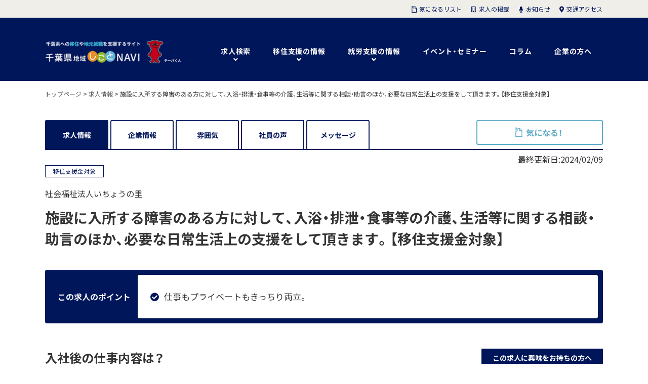

--- FILE ---
content_type: text/html; charset=UTF-8
request_url: https://www.chiba-chiikishigoto.jp/jobinfo/3270/
body_size: 22379
content:
<!DOCTYPE html>
<html lang="ja" dir="ltr">
	<head>
		<meta charset="UTF-8" />
		<meta name="viewport" content="width=device-width, user-scalable=no, initial-scale=1, maximum-scale=1">
		<meta name="format-detection" content="telephone=no">
				<title>社会福祉法人いちょうの里の求人・採用情報｜施設に入所する障害のある方に対して、入浴・排泄・食事等の介護、生活等に関する相談・助言のほか、必要な日常生活上の支援をして頂きます。【移住支援金対象】｜千葉県の仕事・移住・住まいの情報サイト 地域しごとNAVI</title>
		<meta name="description" content="千葉県が設置した、公共性の高い「移住」と「就業」の総合支援施設「地域しごと支援センターちば」が運営する、千葉県への移住とUターン就職を支援する情報サイトです。千葉県の魅力や、千葉県の仕事情報、合同企業説明会や移住に関するイベントやセミナー情報をご紹介しております。" />
		<meta http-equiv="X-UA-Compatible" content="IE=Edge" />
		<!-- OGP -->
<meta property="og:title" content="施設に入所する障害のある方に対して、入浴・排泄・食事等の介護、生活等に関する相談・助言のほか、必要な日常生活上の支援をして頂きます。【移住支援金対象】｜千葉県 地域しごとNAVI" />
<meta property="og:type" content="article" />
<meta property="og:url" content="https://www.chiba-chiikishigoto.jp/jobinfo/3270/" />
<meta property="og:image" content="https://www.chiba-chiikishigoto.jp/wp-content/themes/shigotonavi/images/ogp.png" />
<meta property="og:site_name" content="千葉県 地域しごとNAVI" />
<meta property="og:description" content="千葉県が設置した、公共性の高い「移住」と「就業」の総合支援施設「地域しごと支援センターちば」が運営する、千葉県への移住とUターン就職を支援する情報サイトです。千葉県の魅力や、千葉県の仕事情報、合同企業説明会や移住に関するイベントやセミナー情報をご紹介しております。" />
<meta property="og:locale" content="ja_JP" />
<meta property="fb:app_id" content="549378575247223" />
<!-- /OGP -->
		<link rel="stylesheet" href="https://www.chiba-chiikishigoto.jp/wp-content/themes/shigotonavi/css/theme.css" type="text/css" media="all" />
		<script type="text/javascript" src="https://ajax.googleapis.com/ajax/libs/jquery/3.2.1/jquery.min.js"></script>
		<script type="text/javascript" src="https://www.chiba-chiikishigoto.jp/wp-content/themes/shigotonavi/js/jquery.sliderPro.min.js"></script>
		<script type="text/javascript" src="https://www.chiba-chiikishigoto.jp/wp-content/themes/shigotonavi/js/jquery.cookie.js"></script>
		<script type="text/javascript" src="https://www.chiba-chiikishigoto.jp/wp-content/themes/shigotonavi/js/jquery-countTo.js"></script>
		<script type="text/javascript" src="https://www.chiba-chiikishigoto.jp/wp-content/themes/shigotonavi/js/vegas.min.js"></script>
		<script type="text/javascript" src="https://www.chiba-chiikishigoto.jp/wp-content/themes/shigotonavi/js/jquery-usercode.js"></script>
		<link rel="shortcut icon" href="/favicons/favicon.ico" type="image/vnd.microsoft.icon">
		<link rel="icon" href="/favicons/favicon.ico" type="image/vnd.microsoft.icon">
		<link rel="apple-touch-icon" sizes="57x57" href="/favicons/apple-touch-icon-57x57.png">
		<link rel="apple-touch-icon" sizes="60x60" href="/favicons/apple-touch-icon-60x60.png">
		<link rel="apple-touch-icon" sizes="72x72" href="/favicons/apple-touch-icon-72x72.png">
		<link rel="apple-touch-icon" sizes="76x76" href="/favicons/apple-touch-icon-76x76.png">
		<link rel="apple-touch-icon" sizes="114x114" href="/favicons/apple-touch-icon-114x114.png">
		<link rel="apple-touch-icon" sizes="120x120" href="/favicons/apple-touch-icon-120x120.png">
		<link rel="apple-touch-icon" sizes="144x144" href="/favicons/apple-touch-icon-144x144.png">
		<link rel="apple-touch-icon" sizes="152x152" href="/favicons/apple-touch-icon-152x152.png">
		<link rel="apple-touch-icon" sizes="180x180" href="/favicons/apple-touch-icon-180x180.png">
		<link rel="icon" type="image/png" href="/favicons/android-chrome-192x192.png" sizes="192x192">
		<link rel="icon" type="image/png" href="/favicons/favicon-48x48.png" sizes="48x48">
		<link rel="icon" type="image/png" href="/favicons/favicon-96x96.png" sizes="96x96">
		<link rel="icon" type="image/png" href="/favicons/favicon-16x16.png" sizes="16x16">
		<link rel="icon" type="image/png" href="/favicons/favicon-32x32.png" sizes="32x32">
		<link rel="manifest" href="/favicons/manifest.json">
		<meta name="msapplication-TileColor" content="#2d88ef">
		<meta name="msapplication-TileImage" content="/mstile-144x144.png">
				<meta name='robots' content='max-image-preview:large' />
    <script>
        var ajaxurl = 'https://www.chiba-chiikishigoto.jp/wp-admin/admin-ajax.php';
    </script>
<script type="text/javascript" id="wpp-js" src="https://www.chiba-chiikishigoto.jp/wp-content/plugins/wordpress-popular-posts/assets/js/wpp.min.js?ver=7.3.6" data-sampling="0" data-sampling-rate="100" data-api-url="https://www.chiba-chiikishigoto.jp/wp-json/wordpress-popular-posts" data-post-id="3270" data-token="91e446b11d" data-lang="0" data-debug="0"></script>
<link rel="alternate" title="oEmbed (JSON)" type="application/json+oembed" href="https://www.chiba-chiikishigoto.jp/wp-json/oembed/1.0/embed?url=https%3A%2F%2Fwww.chiba-chiikishigoto.jp%2Fjobinfo%2F3270%2F" />
<link rel="alternate" title="oEmbed (XML)" type="text/xml+oembed" href="https://www.chiba-chiikishigoto.jp/wp-json/oembed/1.0/embed?url=https%3A%2F%2Fwww.chiba-chiikishigoto.jp%2Fjobinfo%2F3270%2F&#038;format=xml" />
<style id='wp-block-library-inline-css' type='text/css'>
:root{--wp-block-synced-color:#7a00df;--wp-block-synced-color--rgb:122,0,223;--wp-bound-block-color:var(--wp-block-synced-color);--wp-editor-canvas-background:#ddd;--wp-admin-theme-color:#007cba;--wp-admin-theme-color--rgb:0,124,186;--wp-admin-theme-color-darker-10:#006ba1;--wp-admin-theme-color-darker-10--rgb:0,107,160.5;--wp-admin-theme-color-darker-20:#005a87;--wp-admin-theme-color-darker-20--rgb:0,90,135;--wp-admin-border-width-focus:2px}@media (min-resolution:192dpi){:root{--wp-admin-border-width-focus:1.5px}}.wp-element-button{cursor:pointer}:root .has-very-light-gray-background-color{background-color:#eee}:root .has-very-dark-gray-background-color{background-color:#313131}:root .has-very-light-gray-color{color:#eee}:root .has-very-dark-gray-color{color:#313131}:root .has-vivid-green-cyan-to-vivid-cyan-blue-gradient-background{background:linear-gradient(135deg,#00d084,#0693e3)}:root .has-purple-crush-gradient-background{background:linear-gradient(135deg,#34e2e4,#4721fb 50%,#ab1dfe)}:root .has-hazy-dawn-gradient-background{background:linear-gradient(135deg,#faaca8,#dad0ec)}:root .has-subdued-olive-gradient-background{background:linear-gradient(135deg,#fafae1,#67a671)}:root .has-atomic-cream-gradient-background{background:linear-gradient(135deg,#fdd79a,#004a59)}:root .has-nightshade-gradient-background{background:linear-gradient(135deg,#330968,#31cdcf)}:root .has-midnight-gradient-background{background:linear-gradient(135deg,#020381,#2874fc)}:root{--wp--preset--font-size--normal:16px;--wp--preset--font-size--huge:42px}.has-regular-font-size{font-size:1em}.has-larger-font-size{font-size:2.625em}.has-normal-font-size{font-size:var(--wp--preset--font-size--normal)}.has-huge-font-size{font-size:var(--wp--preset--font-size--huge)}.has-text-align-center{text-align:center}.has-text-align-left{text-align:left}.has-text-align-right{text-align:right}.has-fit-text{white-space:nowrap!important}#end-resizable-editor-section{display:none}.aligncenter{clear:both}.items-justified-left{justify-content:flex-start}.items-justified-center{justify-content:center}.items-justified-right{justify-content:flex-end}.items-justified-space-between{justify-content:space-between}.screen-reader-text{border:0;clip-path:inset(50%);height:1px;margin:-1px;overflow:hidden;padding:0;position:absolute;width:1px;word-wrap:normal!important}.screen-reader-text:focus{background-color:#ddd;clip-path:none;color:#444;display:block;font-size:1em;height:auto;left:5px;line-height:normal;padding:15px 23px 14px;text-decoration:none;top:5px;width:auto;z-index:100000}html :where(.has-border-color){border-style:solid}html :where([style*=border-top-color]){border-top-style:solid}html :where([style*=border-right-color]){border-right-style:solid}html :where([style*=border-bottom-color]){border-bottom-style:solid}html :where([style*=border-left-color]){border-left-style:solid}html :where([style*=border-width]){border-style:solid}html :where([style*=border-top-width]){border-top-style:solid}html :where([style*=border-right-width]){border-right-style:solid}html :where([style*=border-bottom-width]){border-bottom-style:solid}html :where([style*=border-left-width]){border-left-style:solid}html :where(img[class*=wp-image-]){height:auto;max-width:100%}:where(figure){margin:0 0 1em}html :where(.is-position-sticky){--wp-admin--admin-bar--position-offset:var(--wp-admin--admin-bar--height,0px)}@media screen and (max-width:600px){html :where(.is-position-sticky){--wp-admin--admin-bar--position-offset:0px}}

/*# sourceURL=wp-block-library-inline-css */
</style><style id='global-styles-inline-css' type='text/css'>
:root{--wp--preset--aspect-ratio--square: 1;--wp--preset--aspect-ratio--4-3: 4/3;--wp--preset--aspect-ratio--3-4: 3/4;--wp--preset--aspect-ratio--3-2: 3/2;--wp--preset--aspect-ratio--2-3: 2/3;--wp--preset--aspect-ratio--16-9: 16/9;--wp--preset--aspect-ratio--9-16: 9/16;--wp--preset--color--black: #000000;--wp--preset--color--cyan-bluish-gray: #abb8c3;--wp--preset--color--white: #ffffff;--wp--preset--color--pale-pink: #f78da7;--wp--preset--color--vivid-red: #cf2e2e;--wp--preset--color--luminous-vivid-orange: #ff6900;--wp--preset--color--luminous-vivid-amber: #fcb900;--wp--preset--color--light-green-cyan: #7bdcb5;--wp--preset--color--vivid-green-cyan: #00d084;--wp--preset--color--pale-cyan-blue: #8ed1fc;--wp--preset--color--vivid-cyan-blue: #0693e3;--wp--preset--color--vivid-purple: #9b51e0;--wp--preset--gradient--vivid-cyan-blue-to-vivid-purple: linear-gradient(135deg,rgb(6,147,227) 0%,rgb(155,81,224) 100%);--wp--preset--gradient--light-green-cyan-to-vivid-green-cyan: linear-gradient(135deg,rgb(122,220,180) 0%,rgb(0,208,130) 100%);--wp--preset--gradient--luminous-vivid-amber-to-luminous-vivid-orange: linear-gradient(135deg,rgb(252,185,0) 0%,rgb(255,105,0) 100%);--wp--preset--gradient--luminous-vivid-orange-to-vivid-red: linear-gradient(135deg,rgb(255,105,0) 0%,rgb(207,46,46) 100%);--wp--preset--gradient--very-light-gray-to-cyan-bluish-gray: linear-gradient(135deg,rgb(238,238,238) 0%,rgb(169,184,195) 100%);--wp--preset--gradient--cool-to-warm-spectrum: linear-gradient(135deg,rgb(74,234,220) 0%,rgb(151,120,209) 20%,rgb(207,42,186) 40%,rgb(238,44,130) 60%,rgb(251,105,98) 80%,rgb(254,248,76) 100%);--wp--preset--gradient--blush-light-purple: linear-gradient(135deg,rgb(255,206,236) 0%,rgb(152,150,240) 100%);--wp--preset--gradient--blush-bordeaux: linear-gradient(135deg,rgb(254,205,165) 0%,rgb(254,45,45) 50%,rgb(107,0,62) 100%);--wp--preset--gradient--luminous-dusk: linear-gradient(135deg,rgb(255,203,112) 0%,rgb(199,81,192) 50%,rgb(65,88,208) 100%);--wp--preset--gradient--pale-ocean: linear-gradient(135deg,rgb(255,245,203) 0%,rgb(182,227,212) 50%,rgb(51,167,181) 100%);--wp--preset--gradient--electric-grass: linear-gradient(135deg,rgb(202,248,128) 0%,rgb(113,206,126) 100%);--wp--preset--gradient--midnight: linear-gradient(135deg,rgb(2,3,129) 0%,rgb(40,116,252) 100%);--wp--preset--font-size--small: 13px;--wp--preset--font-size--medium: 20px;--wp--preset--font-size--large: 36px;--wp--preset--font-size--x-large: 42px;--wp--preset--spacing--20: 0.44rem;--wp--preset--spacing--30: 0.67rem;--wp--preset--spacing--40: 1rem;--wp--preset--spacing--50: 1.5rem;--wp--preset--spacing--60: 2.25rem;--wp--preset--spacing--70: 3.38rem;--wp--preset--spacing--80: 5.06rem;--wp--preset--shadow--natural: 6px 6px 9px rgba(0, 0, 0, 0.2);--wp--preset--shadow--deep: 12px 12px 50px rgba(0, 0, 0, 0.4);--wp--preset--shadow--sharp: 6px 6px 0px rgba(0, 0, 0, 0.2);--wp--preset--shadow--outlined: 6px 6px 0px -3px rgb(255, 255, 255), 6px 6px rgb(0, 0, 0);--wp--preset--shadow--crisp: 6px 6px 0px rgb(0, 0, 0);}:where(.is-layout-flex){gap: 0.5em;}:where(.is-layout-grid){gap: 0.5em;}body .is-layout-flex{display: flex;}.is-layout-flex{flex-wrap: wrap;align-items: center;}.is-layout-flex > :is(*, div){margin: 0;}body .is-layout-grid{display: grid;}.is-layout-grid > :is(*, div){margin: 0;}:where(.wp-block-columns.is-layout-flex){gap: 2em;}:where(.wp-block-columns.is-layout-grid){gap: 2em;}:where(.wp-block-post-template.is-layout-flex){gap: 1.25em;}:where(.wp-block-post-template.is-layout-grid){gap: 1.25em;}.has-black-color{color: var(--wp--preset--color--black) !important;}.has-cyan-bluish-gray-color{color: var(--wp--preset--color--cyan-bluish-gray) !important;}.has-white-color{color: var(--wp--preset--color--white) !important;}.has-pale-pink-color{color: var(--wp--preset--color--pale-pink) !important;}.has-vivid-red-color{color: var(--wp--preset--color--vivid-red) !important;}.has-luminous-vivid-orange-color{color: var(--wp--preset--color--luminous-vivid-orange) !important;}.has-luminous-vivid-amber-color{color: var(--wp--preset--color--luminous-vivid-amber) !important;}.has-light-green-cyan-color{color: var(--wp--preset--color--light-green-cyan) !important;}.has-vivid-green-cyan-color{color: var(--wp--preset--color--vivid-green-cyan) !important;}.has-pale-cyan-blue-color{color: var(--wp--preset--color--pale-cyan-blue) !important;}.has-vivid-cyan-blue-color{color: var(--wp--preset--color--vivid-cyan-blue) !important;}.has-vivid-purple-color{color: var(--wp--preset--color--vivid-purple) !important;}.has-black-background-color{background-color: var(--wp--preset--color--black) !important;}.has-cyan-bluish-gray-background-color{background-color: var(--wp--preset--color--cyan-bluish-gray) !important;}.has-white-background-color{background-color: var(--wp--preset--color--white) !important;}.has-pale-pink-background-color{background-color: var(--wp--preset--color--pale-pink) !important;}.has-vivid-red-background-color{background-color: var(--wp--preset--color--vivid-red) !important;}.has-luminous-vivid-orange-background-color{background-color: var(--wp--preset--color--luminous-vivid-orange) !important;}.has-luminous-vivid-amber-background-color{background-color: var(--wp--preset--color--luminous-vivid-amber) !important;}.has-light-green-cyan-background-color{background-color: var(--wp--preset--color--light-green-cyan) !important;}.has-vivid-green-cyan-background-color{background-color: var(--wp--preset--color--vivid-green-cyan) !important;}.has-pale-cyan-blue-background-color{background-color: var(--wp--preset--color--pale-cyan-blue) !important;}.has-vivid-cyan-blue-background-color{background-color: var(--wp--preset--color--vivid-cyan-blue) !important;}.has-vivid-purple-background-color{background-color: var(--wp--preset--color--vivid-purple) !important;}.has-black-border-color{border-color: var(--wp--preset--color--black) !important;}.has-cyan-bluish-gray-border-color{border-color: var(--wp--preset--color--cyan-bluish-gray) !important;}.has-white-border-color{border-color: var(--wp--preset--color--white) !important;}.has-pale-pink-border-color{border-color: var(--wp--preset--color--pale-pink) !important;}.has-vivid-red-border-color{border-color: var(--wp--preset--color--vivid-red) !important;}.has-luminous-vivid-orange-border-color{border-color: var(--wp--preset--color--luminous-vivid-orange) !important;}.has-luminous-vivid-amber-border-color{border-color: var(--wp--preset--color--luminous-vivid-amber) !important;}.has-light-green-cyan-border-color{border-color: var(--wp--preset--color--light-green-cyan) !important;}.has-vivid-green-cyan-border-color{border-color: var(--wp--preset--color--vivid-green-cyan) !important;}.has-pale-cyan-blue-border-color{border-color: var(--wp--preset--color--pale-cyan-blue) !important;}.has-vivid-cyan-blue-border-color{border-color: var(--wp--preset--color--vivid-cyan-blue) !important;}.has-vivid-purple-border-color{border-color: var(--wp--preset--color--vivid-purple) !important;}.has-vivid-cyan-blue-to-vivid-purple-gradient-background{background: var(--wp--preset--gradient--vivid-cyan-blue-to-vivid-purple) !important;}.has-light-green-cyan-to-vivid-green-cyan-gradient-background{background: var(--wp--preset--gradient--light-green-cyan-to-vivid-green-cyan) !important;}.has-luminous-vivid-amber-to-luminous-vivid-orange-gradient-background{background: var(--wp--preset--gradient--luminous-vivid-amber-to-luminous-vivid-orange) !important;}.has-luminous-vivid-orange-to-vivid-red-gradient-background{background: var(--wp--preset--gradient--luminous-vivid-orange-to-vivid-red) !important;}.has-very-light-gray-to-cyan-bluish-gray-gradient-background{background: var(--wp--preset--gradient--very-light-gray-to-cyan-bluish-gray) !important;}.has-cool-to-warm-spectrum-gradient-background{background: var(--wp--preset--gradient--cool-to-warm-spectrum) !important;}.has-blush-light-purple-gradient-background{background: var(--wp--preset--gradient--blush-light-purple) !important;}.has-blush-bordeaux-gradient-background{background: var(--wp--preset--gradient--blush-bordeaux) !important;}.has-luminous-dusk-gradient-background{background: var(--wp--preset--gradient--luminous-dusk) !important;}.has-pale-ocean-gradient-background{background: var(--wp--preset--gradient--pale-ocean) !important;}.has-electric-grass-gradient-background{background: var(--wp--preset--gradient--electric-grass) !important;}.has-midnight-gradient-background{background: var(--wp--preset--gradient--midnight) !important;}.has-small-font-size{font-size: var(--wp--preset--font-size--small) !important;}.has-medium-font-size{font-size: var(--wp--preset--font-size--medium) !important;}.has-large-font-size{font-size: var(--wp--preset--font-size--large) !important;}.has-x-large-font-size{font-size: var(--wp--preset--font-size--x-large) !important;}
/*# sourceURL=global-styles-inline-css */
</style>

<style id='classic-theme-styles-inline-css' type='text/css'>
/*! This file is auto-generated */
.wp-block-button__link{color:#fff;background-color:#32373c;border-radius:9999px;box-shadow:none;text-decoration:none;padding:calc(.667em + 2px) calc(1.333em + 2px);font-size:1.125em}.wp-block-file__button{background:#32373c;color:#fff;text-decoration:none}
/*# sourceURL=/wp-includes/css/classic-themes.min.css */
</style>
<link rel='stylesheet' id='wordpress-popular-posts-css-css' href='https://www.chiba-chiikishigoto.jp/wp-content/plugins/wordpress-popular-posts/assets/css/wpp.css?ver=7.3.6' type='text/css' media='all' />
<link rel='stylesheet' id='fancybox-css' href='https://www.chiba-chiikishigoto.jp/wp-content/plugins/easy-fancybox/fancybox/1.5.4/jquery.fancybox.min.css?ver=6.9' type='text/css' media='screen' />
<script type="text/javascript" src="https://www.chiba-chiikishigoto.jp/wp-includes/js/jquery/jquery.min.js?ver=3.7.1" id="jquery-core-js"></script>
<script type="text/javascript" src="https://www.chiba-chiikishigoto.jp/wp-includes/js/jquery/jquery-migrate.min.js?ver=3.4.1" id="jquery-migrate-js"></script>
<link rel="https://api.w.org/" href="https://www.chiba-chiikishigoto.jp/wp-json/" /><link rel="alternate" title="JSON" type="application/json" href="https://www.chiba-chiikishigoto.jp/wp-json/wp/v2/jobinfo/3270" /><link rel='shortlink' href='https://www.chiba-chiikishigoto.jp/?p=3270' />
            <style id="wpp-loading-animation-styles">@-webkit-keyframes bgslide{from{background-position-x:0}to{background-position-x:-200%}}@keyframes bgslide{from{background-position-x:0}to{background-position-x:-200%}}.wpp-widget-block-placeholder,.wpp-shortcode-placeholder{margin:0 auto;width:60px;height:3px;background:#dd3737;background:linear-gradient(90deg,#dd3737 0%,#571313 10%,#dd3737 100%);background-size:200% auto;border-radius:3px;-webkit-animation:bgslide 1s infinite linear;animation:bgslide 1s infinite linear}</style>
            		<script>
			$(function(){
			  $('#slider').vegas({ //背景画像でスライドショーしたい場所の設定
			    slides: [
			     { src: 'https://www.chiba-chiikishigoto.jp/wp-content/themes/shigotonavi/img/slider01.jpg', valign:'top', align:'center' },
			     { src: 'https://www.chiba-chiikishigoto.jp/wp-content/themes/shigotonavi/img/slider02.jpg', valign:'top', align:'center' },
			     { src: 'https://www.chiba-chiikishigoto.jp/wp-content/themes/shigotonavi/img/slider03.jpg', valign:'top', align:'center' },
			     { src: 'https://www.chiba-chiikishigoto.jp/wp-content/themes/shigotonavi/img/slider04.jpg', valign:'top', align:'center' },
			     { src: 'https://www.chiba-chiikishigoto.jp/wp-content/themes/shigotonavi/img/slider05.jpg', valign:'top', align:'center' },
			     { src: 'https://www.chiba-chiikishigoto.jp/wp-content/themes/shigotonavi/img/slider06.jpg', valign:'top', align:'center' },
			     { src: 'https://www.chiba-chiikishigoto.jp/wp-content/themes/shigotonavi/img/slider07.jpg', valign:'bottom', align:'center' }
			    ],
			     delay: 7000, //スライドまでの時間ををミリ秒単位で設定
			     timer: false, //タイマーバーの表示/非表示を切り替え
			     transition: 'fade2', //スライド間のエフェクトを設定
			     transitionDuration: 2000, //エフェクト時間をミリ秒単位で設定
			     animation: 'kenburnsUp',
			     animationDuration: 50000,
			     overlay: false,
			  });
			});
		</script>

	</head>

	<body class="wp-singular jobinfo-template-default single single-jobinfo postid-3270 wp-theme-shigotonavi">
								<script type="text/javascript">
			var dataLayer = dataLayer || [];
			dataLayer.push({
				corp_name: "社会福祉法人いちょうの里",
				url: "https://www.chiba-chiikishigoto.jp/jobinfo/3270/",
				oubo: 1,
				kuwa: 1,
				kini: 1,
			})
		</script>
				<!-- Google Tag Manager -->
		<noscript><iframe src="//www.googletagmanager.com/ns.html?id=GTM-TC4S7S"
		height="0" width="0" style="display:none;visibility:hidden"></iframe></noscript>
		<script>(function(w,d,s,l,i){w[l]=w[l]||[];w[l].push({'gtm.start':
		new Date().getTime(),event:'gtm.js'});var f=d.getElementsByTagName(s)[0],
		j=d.createElement(s),dl=l!='dataLayer'?'&l='+l:'';j.async=true;j.src=
		'//www.googletagmanager.com/gtm.js?id='+i+dl;f.parentNode.insertBefore(j,f);
		})(window,document,'script','dataLayer','GTM-TC4S7S');</script>
		<!-- End Google Tag Manager -->
				<header id="site_header">
			<div class="inner">
				<div class="logo">
					<a href="https://www.chiba-chiikishigoto.jp/">
						<img class="pc" src="https://www.chiba-chiikishigoto.jp/wp-content/themes/shigotonavi/img/logo_h.png" alt="地域しごとNAVI" width="540" height="200" >
						<img class="sp" src="https://www.chiba-chiikishigoto.jp/wp-content/themes/shigotonavi/img/logo_sp@2x.png" alt="地域しごとNAVI" width="390" height="45" >
					</a>
				</div>
				<div id="sp_btn"><div id="panel-btn"><span id="panel-btn-icon"></span></div></div>
				<div class="favorite_btn"><a href="https://www.chiba-chiikishigoto.jp/favorites/"><span><img src="https://www.chiba-chiikishigoto.jp/wp-content/themes/shigotonavi/img/icon_clip_h.png" alt="icon_clip_h" width="30" height="40" ></span>気になるリスト</a></div>
				<div class="menu">
					<nav class="g_nav">
						<ul>
							<li class="drop"><span>求人検索</span>
								<div class="sub">
									<ul>
										<li><span class="modal_open_ret">求人を探す</span></li>
										<li><span class="modal_open_crp">企業を探す</span></li>
										<li><a href="https://www.chiba-chiikishigoto.jp/feature/">特集</a></li>
									</ul>
								</div>
							</li>
							<li class="drop"><span>移住支援の情報</span>
								<div class="sub">
									<ul>
										<li><a href="https://www.chiba-chiikishigoto.jp/life/">千葉県の魅力</a></li>
										<li><a href="https://www.chiba-chiikishigoto.jp/message/">各市町村からのメッセージ</a></li>
										<li><a href="https://www.chiba-chiikishigoto.jp/step/">移住の進め方</a></li>
										<li><a href="https://www.chiba-chiikishigoto.jp/worker/">先輩移住者の声</a></li>
										<li><a href="https://www.chiba-chiikishigoto.jp/useful/">移住支援金などの補助</a></li>
									</ul>
								</div>
							</li>
							<li class="drop"><span>就労支援の情報</span>
								<div class="sub">
									<ul>
										<li><a href="https://www.chiba-chiikishigoto.jp/support_organizations/">千葉県内の就労支援機関</a></li>
									</ul>
								</div>
							</li>
							<li><a href="https://www.chiba-chiikishigoto.jp/event/">イベント・セミナー</a></li>
							<li><a href="https://www.chiba-chiikishigoto.jp/column/">コラム</a></li>
							<li><a href="https://www.chiba-chiikishigoto.jp/stakeholder/">企業の方へ</a></li>
						</ul>
					</nav>
					<nav class="h_nav">
						<ul>
							<li><a href="https://www.chiba-chiikishigoto.jp/favorites/" class="h01"><span>気になるリスト</span></a></li>
							<li><a href="https://www.chiba-chiikishigoto.jp/stakeholder/" class="h02"><span>求人の掲載</span></a></li>
							<li><a href="https://www.chiba-chiikishigoto.jp/news/" class="h03"><span>お知らせ</span></a></li>
							<li><a href="https://www.chiba-chiikishigoto.jp/stakeholder/#access" class="h04"><span>交通アクセス</span></a></li>
						</ul>
					</nav>
				</div>
			</div>
		</header><!-- /site_heder -->		<div id="panlist"><div class="inner"><span property="itemListElement" typeof="ListItem"><a property="item" typeof="WebPage" title="Go to 地域しごとNAVI." href="https://www.chiba-chiikishigoto.jp" class="home" ><span property="name">トップページ</span></a><meta property="position" content="1"></span> &gt; <span property="itemListElement" typeof="ListItem"><a property="item" typeof="WebPage" title="Go to 求人情報." href="https://www.chiba-chiikishigoto.jp/jobinfo/" class="archive post-jobinfo-archive" ><span property="name">求人情報</span></a><meta property="position" content="2"></span> &gt; <span class="post post-jobinfo current-item">施設に入所する障害のある方に対して、入浴・排泄・食事等の介護、生活等に関する相談・助言のほか、必要な日常生活上の支援をして頂きます。【移住支援金対象】</span></div></div>		<div class="tab_menu_top_wrap">
			<div id="tab_menu_top">
				<ul>
					<li class="tab0"><a href="https://www.chiba-chiikishigoto.jp/jobinfo/3270">求人情報</a></li>
										<li class="tab1"><a href="https://www.chiba-chiikishigoto.jp/corpinfo/3249/?phase=1&job_code=120006-190051">企業情報</a></li>
										<li class="tab2"><a href="https://www.chiba-chiikishigoto.jp/corpinfo/3249/?phase=2&job_code=120006-190051">雰囲気</a></li>
										<li class="tab3"><a href="https://www.chiba-chiikishigoto.jp/corpinfo/3249/?phase=3&job_code=120006-190051">社員の声</a></li>
										<li class="tab4"><a href="https://www.chiba-chiikishigoto.jp/corpinfo/3249/?phase=4&job_code=120006-190051">メッセージ</a></li>
														</ul>
			</div>
			<div class="btn_area02">
								<div class="pt05"><div id="f01" class="btn e_job_btn_03 favorite_btn_job" data-favorite="120006-190051"><span id="f01" class="e_job_btn_03">気になる！</span></div></div>
				</div>
			</div>
		</div>
		<div class="title_area_job">
			<div class="inner">
				<div class="date">最終更新日:2024/02/09</div>
									<a href="https://www.chiba-chiikishigoto.jp/?cat030%5B%5D=cat010&s=&post_type=jobinfo" class="cat"><span>移住支援金対象</span></a>
												<p>社会福祉法人いちょうの里</p>
								<h1>施設に入所する障害のある方に対して、入浴・排泄・食事等の介護、生活等に関する相談・助言のほか、必要な日常生活上の支援をして頂きます。【移住支援金対象】</h1>
				<div class="job_point">
					<h2><span>この求人のポイント</span></h2>
					<ul>
						<li>仕事もプライベートもきっちり両立。</li>
																	</ul>
				</div>
			</div>
		</div>
		<div id="content" class="column-2">
			<div class="main">
								<article class="post_area">
					<section class="post_body">
						<div class="sp_hide">
							<h2>入社後の仕事内容は？</h2>
							<p>障害を持つ方の日常生活全般に係るお手伝い（支援）</p>
														<h3>具体的には？</h3>
							<p>施設に入所する障害のある方に対して、入浴・排泄・食事等の介護、生活等に関する相談・助言のほか、必要な日常生活上の支援をして頂きます。日中の作業活動や余暇活動と合せて、日常生活を一体的に支援して頂きます。</p>
														<h3>お仕事の一例として、以下のような業務を想定しています。</h3>
							<ul>
								<li>日中活動（作業）支援</li>
																																							</ul>
							<h2>何をしている会社？</h2>
							<p>障害を持つ方の日常生活全般に係るお手伝い（支援）をしています。</p>
														<h3>具体的には？</h3>
							<p>法人理念である「私たちは、ご利用者を最優先にし、安心・安全を支え、豊かな生活を実現します。」を基に、「よく働き、よく遊び」をモットーに楽しみや生き甲斐のある充実した暮らしが出来るように、障害を持つ人への支援をしています。また、加齢に伴う怪我や疾病の予防や発見、早期治療に心掛け、いつでも健康的で活力のある生活（人生）を送れるように支援しています。</p>
														<div class="pt01"><div class="btn"><span>続きを見る</span></div></div>
						</div>
						<h2 class="down_hl up">募集要項</h2>
						<div class="tt">
							<table>
								<tr>
									<th>雇用形態</th>
									<td>
										正社員									</td>
								</tr>
								<tr>
									<th>求人名</th>
									<td><p>施設に入所する障害のある方に対して、入浴・排泄・食事等の介護、生活等に関する相談・助言のほか、必要な日常生活上の支援をして頂きます。【移住支援金対象】</p></td>
								</tr>
								<tr>
									<th>求人内容</th>
									<td><p>経験職員と一緒にチームで支援にあたって頂きます。少しずつ入所者の特性を覚えて頂き、経験を積んだ後に、ユニットへの配属となります。</p></td>
								</tr>
								<tr>
									<th>応募資格</th>
									<td>
										<dl>
											<dt>【学歴】</dt>
											<dd>高卒以上</dd>
										</dl>
																				<dl>
											<dt>【必要な経験、免許・資格】</dt>
											<dd>経験不問</dd>
											<dd>普通自動車免許</dd>
										</dl>
										<dl>
											<dt>【求める人材像】</dt>
											<dd>明るく元気で協調性のある方</dd>
										</dl>
										<dl>
											<dt>【歓迎要件】</dt>
											<dd>未経験の方やブランクのある方も歓迎します。</dd>
										</dl>
									</td>
								</tr>
								<tr>
									<th>求人人数</th>
									<td><p>2人</p></td>
								</tr>
								<tr>
									<th>応募方法</th>
									<td><p>応募受付は電話でお願いします。</p></td>
								</tr>
							</table>
						</div>
					</section>
					<div class="pc">
						<div class="btn_area">
														<div class="pt06"><div id="k01" class="btn modal_open_det e_job_btn_01"><span id="k01" class="e_job_btn_01">詳しく聞きたい</span></div></div>
							<div class="pt03"><div id="o01" class="btn modal_open_con e_job_btn_02"><span id="o01" class="e_job_btn_02">応募する</span></div></div>
							<div class="pt05"><div id="f02" class="btn e_job_btn_03 favorite_btn_job" data-favorite="120006-190051"><span id="f02" class="e_job_btn_03">気になる！</span></div></div>
						</div>
					</div>
					<section class="post_body">
						<h2 class="down_hl hide">待遇・福利厚生</h2>
						<div class="tt">
							<table>
								<tr>
									<th>給与</th>
									<td>
										<p>154,800円〜206,400円
										（月給）										</p>
										<p>研修期間中　154,800円〜206,400円
										<br />賞与年２回、勤務状況により昇給有</p>
									</td>
								</tr>
								<tr>
									<th>通勤手当</th>
									<td>
										<p>有</p><p>交通費支給（上限37,630円/月まで）</p>									</td>
								</tr>
								<tr>
									<th>自動車通勤</th>
									<td>
										<p>可</p><p>自転車・バイク通勤も可</p>									</td>
								</tr>
								<tr>
									<th>その他の手当</th>
									<td>
										<p>有</p><p>処遇改善手当：10,000円/月</p>									</td>
								</tr>
								<tr>
									<th>加入保険</th>
									<td><p>各種社会保険完備（雇用・労災・健康・厚生）</p></td>
								</tr>
																<tr>
									<th>助成金等</th>
									<td><p>・移住支援金あり（東京23区在住者、通勤者が移住の場合、最大100万円支給の可能性あり）</p></td>
								</tr>
																<tr>
									<th>福利厚生</th>
									<td><p>施設で行う健康診断・インフルエンザの予防接種</p></td>
								</tr>
							</table>
						</div>
					</section>
					<div class="pc">
						<div class="btn_area">
														<div class="pt06"><div id="k02" class="btn modal_open_det e_job_btn_01"><span id="k02" class="e_job_btn_01">詳しく聞きたい</span></div></div>
							<div class="pt03"><div id="o02" class="btn modal_open_con e_job_btn_02"><span id="o02" class="e_job_btn_02">応募する</span></div></div>
							<div class="pt05"><div id="f03" class="btn e_job_btn_03 favorite_btn_job" data-favorite="120006-190051"><span id="f03" class="e_job_btn_03">気になる！</span></div></div>
						</div>
					</div>
					<section class="post_body">
						<h2 class="down_hl hide">就業条件</h2>
						<div class="tt">
							<table>
								<tr>
									<th>就業場所</th>
									<td>
										<p>〒299-5251<br />
										千葉県勝浦市大森上植野入会地13-2<br />
										みずほ学園</p>
										<p>【交通・アクセス】<br />勝浦駅から車で３０分、上総興津駅から車で１５分、車の通勤が必須となります。</p>
																				<p>【就業場所に関する特記事項】<br />　</p>
																				<p>【受動喫煙防止対策】<br />【屋内の受動喫煙対策】　あり（禁煙）</p>
									</td>
								</tr>
								<tr>
									<th>勤務時間</th>
									<td>
										<p>08:30〜17:30</p>
										<p>7：00～16：00、8：00～17：00、9：00～18：00、10：00～19：00、11：00～20：00、12：00～21：00、16：00～翌10：00</p>									</td>
								</tr>
								<tr>
									<th>休日</th>
									<td>
										<p>その他</p><p>毎月の勤務表にて確認して頂きます。基本、月の休日は９日となります。２８日の月は８日となります。休日出勤した場合は、振替休日や代休の申請が出来ます。</p>									</td>
								</tr>
								<tr>
									<th>所定労働時間</th>
									<td>
										<p>月172時間</p>										<p>月平均残業時間：15.00時間</p>
									</td>
								</tr>
								<tr>
									<th>休憩時間</th>
									<td>
																				<p>休憩時間は1時間、夜勤の場合は2時間となります。</p>									</td>
								</tr>
								<tr>
									<th>試用期間</th>
									<td>
										<p>有</p>										<p>基本3ヶ月ですが、最長で6ヶ月の試用期間があります。</p>
									</td>
								</tr>
							</table>
						</div>
					</section>
					<div class="pc">
						<div class="btn_area">
														<div class="pt06"><div id="k03" class="btn modal_open_det e_job_btn_01"><span id="k03" class="e_job_btn_01">詳しく聞きたい</span></div></div>
							<div class="pt03"><div id="o03" class="btn modal_open_con e_job_btn_02"><span id="o03" class="e_job_btn_02">応募する</span></div></div>
							<div class="pt05"><div id="f04" class="btn e_job_btn_03 favorite_btn_job" data-favorite="120006-190051"><span id="f04" class="e_job_btn_03">気になる！</span></div></div>
						</div>
					</div>
					<section class="post_body">
						<h2>採用担当者からのメッセージ</h2>
						<p align="center">
						<img width="800" height="600" src="https://www.chiba-chiikishigoto.jp/wp-content/uploads/sase-800x600.jpg" class="attachment-large size-large" alt="" decoding="async" fetchpriority="high" />						</p>
						<div class="sp_hide">
							<p>このたびは当法人の求人情報を見て頂き、ありがとうございます。法人理念であります「私たちは、ご利用者を最優先にし、安心・安全を支え、豊かな生活を実現します。」を基に、日々、障害を持つ方の支援をしています。食事・入浴・排泄等の支援から、日中は、花や野菜の栽培・アルミ缶のリサイクル等の作業も一緒に行っています。職員もやさしく、困ったり・悩んだりした時は、本気で耳を傾けてくれる職場です。障害を持つ方への支援をとおし、自分自身の成長も感じられる仕事です。「明るく・元気に・爽やかに」に一緒に働いてみませんか。</p>
							<div class="pt01"><div class="btn"><span>もっとみる</span></div></div>
						</div>
					</section>
					<div class="btn_area">
												<div class="pt06"><div id="k04" class="btn modal_open_det e_job_btn_01"><span id="k04" class="e_job_btn_01">詳しく聞きたい</span></div></div>
						<div class="pt03"><div id="o04" class="btn modal_open_con e_job_btn_02"><span id="o04" class="e_job_btn_02">応募する</span></div></div>
						<div class="pt05"><div id="f05" class="btn e_job_btn_03 favorite_btn_job" data-favorite="120006-190051"><span id="f05" class="e_job_btn_03">気になる！</span></div></div>
					</div>
										<div class="ambience">
						<h2>人と職場の雰囲気</h2>
						<div class="thumb">
						<img width="800" height="600" src="https://www.chiba-chiikishigoto.jp/wp-content/uploads/3e73e5b592e4aac63037baebacafddfe-800x600.jpg" class="attachment-large size-large" alt="" decoding="async" />						</div>
						<div class="pt01"><a href="https://www.chiba-chiikishigoto.jp/corpinfo/3249/?phase=2&job_code=120006-190051" class="btn"><span>詳しく見る</span></a></div>
					</div>
										<section class="corp_profile">
												<h2>社会福祉法人いちょうの里</h2>
						<p>設立年月日　1990年06月01日　<br>従業員数　58人　<br>平均年齢　49.5歳</p>						<p>業 種：
							<a href="https://www.chiba-chiikishigoto.jp/search_result/?cat040%5B%5D=cat110&keyword=&type_name=jobinfo">医療・福祉・介護</a>						</p>
						<p><a href="">URL：<a href="http://mizuhogakuen.or.jp/" target="_blank">http://mizuhogakuen.or.jp/</a></a></p>
												<div id="tab_menu_bottom">
							<ul>
								<li class="tab0"><a href="https://www.chiba-chiikishigoto.jp/jobinfo/3270">求人情報</a></li>
																<li class="tab1"><a href="https://www.chiba-chiikishigoto.jp/corpinfo/3249/?phase=1&job_code=120006-190051">企業情報</a></li>
																<li class="tab2"><a href="https://www.chiba-chiikishigoto.jp/corpinfo/3249/?phase=2&job_code=120006-190051">雰囲気</a></li>
																<li class="tab3"><a href="https://www.chiba-chiikishigoto.jp/corpinfo/3249/?phase=3&job_code=120006-190051">社員の声</a></li>
																<li class="tab4"><a href="https://www.chiba-chiikishigoto.jp/corpinfo/3249/?phase=4&job_code=120006-190051">メッセージ</a></li>
																							</ul>
						</div>
					</section>
										<section class="sumai_info">
						<h2>周辺の移住・定住情報</h2>
						<p>千葉県は、東京に近いエリアでありながら、自然が豊富で住みやすいことが魅力です。<br>また、海に囲まれているため、海産物が豊富なのはもちろんのこと、米、野菜、果物なども豊富に収穫できます。温暖な気候で、自然に囲まれてのびのびと、仕事もプライベートも子育ても重視した、健康的で安心な暮らしを送りませんか？</p>
																		<h3>ちばの暮らし情報サイト</h3>
						<p><a href="https://life-style.chiba.jp/" target="_blank">https://life-style.chiba.jp/</a></p>
												<h3>日々、かつうら【千葉県勝浦市公式 移住・定住ポータルサイト】</h3>
						<p><a href="https://www.katsuura-iju.org/" target="_blank">https://www.katsuura-iju.org/</a></p>
																	</section>
									</article>
				
								<div class="recommend_job os">
					<h2 class="down_hl up">この企業を見た人にオススメの求人</h2>
					<div>
												<div class="recm_job_in">
							<a href="https://www.chiba-chiikishigoto.jp/jobinfo/2742/">
								<div class="thumb">
									<img width="500" height="332" src="https://www.chiba-chiikishigoto.jp/wp-content/uploads/2-13.jpg" class="attachment-large size-large" alt="" decoding="async" loading="lazy" />								</div>
								<div class="title">
									<p>障害者支援施設【移住支援金対象】</p>
								</div>
							</a>
							<div class="cat">
								<a href="https://www.chiba-chiikishigoto.jp/cat040/cat110/"><span>医療・福祉・介護</span></a>							</div>
						</div>
												<div class="recm_job_in">
							<a href="https://www.chiba-chiikishigoto.jp/jobinfo/18939/">
								<div class="thumb">
									<img width="640" height="480" src="https://www.chiba-chiikishigoto.jp/wp-content/uploads/199ad3864f7aa58815d3ae393fc2392c-1.jpg" class="attachment-large size-large" alt="" decoding="async" loading="lazy" />								</div>
								<div class="title">
									<p>【館山店・亀田ファミリークリニックとなり】温暖な館山市で薬剤師（正社員）の募集です！【移住支援金対象】</p>
								</div>
							</a>
							<div class="cat">
								<a href="https://www.chiba-chiikishigoto.jp/cat040/cat110/"><span>医療・福祉・介護</span></a>							</div>
						</div>
												<div class="recm_job_in">
							<a href="https://www.chiba-chiikishigoto.jp/jobinfo/51257/">
								<div class="thumb">
									<img width="800" height="535" src="https://www.chiba-chiikishigoto.jp/wp-content/uploads/1a656f141d6f8a4d784d8be063bd22cf-800x535.jpg" class="attachment-large size-large" alt="" decoding="async" loading="lazy" />								</div>
								<div class="title">
									<p>介護職員募集！年間公休116日！賞与４．５ヶ月分！主に身体に障害をお持ちの方がその方らしい生活・人生を過ごせるようサポートするやりがいのある仕事です。</p>
								</div>
							</a>
							<div class="cat">
								<a href="https://www.chiba-chiikishigoto.jp/cat040/cat110/"><span>医療・福祉・介護</span></a>							</div>
						</div>
												<div class="recm_job_in">
							<a href="https://www.chiba-chiikishigoto.jp/jobinfo/44024/">
								<div class="thumb">
									<img width="800" height="600" src="https://www.chiba-chiikishigoto.jp/wp-content/uploads/a64cfe27837477709a87fbc9527d1a18-800x600.jpg" class="attachment-large size-large" alt="" decoding="async" loading="lazy" />								</div>
								<div class="title">
									<p>ワークライフバランスの取りやすさ抜群！全病棟開放制の自由な雰囲気の中で、精神科看護に従事します。※寮・社宅あり【移住支援金対象】</p>
								</div>
							</a>
							<div class="cat">
								<a href="https://www.chiba-chiikishigoto.jp/cat040/cat110/"><span>医療・福祉・介護</span></a>							</div>
						</div>
												<div class="recm_job_in">
							<a href="https://www.chiba-chiikishigoto.jp/jobinfo/38767/">
								<div class="thumb">
									<img width="380" height="235" src="https://www.chiba-chiikishigoto.jp/wp-content/uploads/img_parts02-1.jpg" class="attachment-large size-large" alt="" decoding="async" loading="lazy" />								</div>
								<div class="title">
									<p>『正・准看護師』施設及び、デイサービス利用高齢者のバイタルチェック及び体調管理ををお願いします。【移住支援金対象】</p>
								</div>
							</a>
							<div class="cat">
								<a href="https://www.chiba-chiikishigoto.jp/cat040/cat110/"><span>医療・福祉・介護</span></a>							</div>
						</div>
												<div class="recm_job_in">
							<a href="https://www.chiba-chiikishigoto.jp/jobinfo/11099/">
								<div class="thumb">
									<img width="400" height="300" src="https://www.chiba-chiikishigoto.jp/wp-content/uploads/PIC1-20190510102133.jpg" class="attachment-large size-large" alt="" decoding="async" loading="lazy" />								</div>
								<div class="title">
									<p>大多喜病院　『調理員』募集【移住支援金対象】</p>
								</div>
							</a>
							<div class="cat">
								<a href="https://www.chiba-chiikishigoto.jp/cat040/cat110/"><span>医療・福祉・介護</span></a>							</div>
						</div>
												<div class="recm_job_in">
							<a href="https://www.chiba-chiikishigoto.jp/jobinfo/66797/">
								<div class="thumb">
									<img width="400" height="400" src="https://www.chiba-chiikishigoto.jp/wp-content/uploads/top6.jpg" class="attachment-large size-large" alt="" decoding="async" loading="lazy" />								</div>
								<div class="title">
									<p>株式会社楽天堂 【未経験OK】東総地域の医療を支える！訪問看護師として活躍しませんか？（正社員）【移住支援金対象】</p>
								</div>
							</a>
							<div class="cat">
								<a href="https://www.chiba-chiikishigoto.jp/cat040/cat110/"><span>医療・福祉・介護</span></a>							</div>
						</div>
												<div class="recm_job_in">
							<a href="https://www.chiba-chiikishigoto.jp/jobinfo/38125/">
								<div class="thumb">
									<img width="800" height="600" src="https://www.chiba-chiikishigoto.jp/wp-content/uploads/0ce94a6ecc43fafe30635fd61d488525-800x600.jpg" class="attachment-large size-large" alt="" decoding="async" loading="lazy" />								</div>
								<div class="title">
									<p>18才未満の知的障がい児をお預かりしている東庄町の「龍ケ谷寮」での保育士・児童指導員〔正社員〕募集します。【移住支援金対象】</p>
								</div>
							</a>
							<div class="cat">
								<a href="https://www.chiba-chiikishigoto.jp/cat040/cat110/"><span>医療・福祉・介護</span></a>							</div>
						</div>
												<div class="recm_job_in">
							<a href="https://www.chiba-chiikishigoto.jp/jobinfo/41163/">
								<div class="thumb">
									<img width="800" height="453" src="https://www.chiba-chiikishigoto.jp/wp-content/uploads/3d41dd1650922fec01b911684ad34776-800x453.jpg" class="attachment-large size-large" alt="" decoding="async" loading="lazy" />								</div>
								<div class="title">
									<p>本部バックオフィス担当募集！少数精鋭、各部門のバックアップ・サポート業務を担当頂きます。【移住支援金対象】</p>
								</div>
							</a>
							<div class="cat">
								<a href="https://www.chiba-chiikishigoto.jp/cat040/cat110/"><span>医療・福祉・介護</span></a>							</div>
						</div>
												<div class="recm_job_in">
							<a href="https://www.chiba-chiikishigoto.jp/jobinfo/18655/">
								<div class="thumb">
									<img width="512" height="384" src="https://www.chiba-chiikishigoto.jp/wp-content/uploads/fc85cc06abde1603e24117b7e44ffb1b-1.jpg" class="attachment-large size-large" alt="" decoding="async" loading="lazy" />								</div>
								<div class="title">
									<p>スタッフ管理及び業務運用サポート及びスタッフ管理のお仕事！医療現場を後方から支える縁の下の力持ちの存在です</p>
								</div>
							</a>
							<div class="cat">
								<a href="https://www.chiba-chiikishigoto.jp/cat040/cat130/"><span>サービス</span></a><a href="https://www.chiba-chiikishigoto.jp/cat040/cat110/"><span>医療・福祉・介護</span></a>							</div>
						</div>
												<div class="pt01"><div class="btn"><span>もっとみる</span></div></div>
					</div>
				</div>
				
																<div class="keyword_job">
					<h2>この求人のタグ一覧</h2>
					<ul>
					<li><a href="https://www.chiba-chiikishigoto.jp/search_result/?cat010%5B%5D=cat020&keyword=&type_name=jobinfo">一般・中途採用</a></li><li><a href="https://www.chiba-chiikishigoto.jp/search_result/?cat020%5B%5D=cat010&keyword=&type_name=jobinfo">正社員</a></li><li><a href="https://www.chiba-chiikishigoto.jp/search_result/?cat030%5B%5D=cat010&keyword=&type_name=jobinfo">移住支援金対象求人</a></li><li><a href="https://www.chiba-chiikishigoto.jp/search_result/?cat040%5B%5D=cat110&keyword=&type_name=jobinfo">医療・福祉・介護</a></li><li><a href="https://www.chiba-chiikishigoto.jp/search_result/?cat050%5B%5D=cat090&keyword=&type_name=jobinfo">医療・福祉職</a></li><li><a href="https://www.chiba-chiikishigoto.jp/search_result/?cat070%5B%5D=cat070&keyword=&type_name=jobinfo">シニア層採用実績あり</a></li><li><a href="https://www.chiba-chiikishigoto.jp/search_result/?cat070%5B%5D=cat050&keyword=&type_name=jobinfo">中途入社3割以上</a></li><li><a href="https://www.chiba-chiikishigoto.jp/search_result/?cat070%5B%5D=cat060&keyword=&type_name=jobinfo">女性社員3割以上</a></li><li><a href="https://www.chiba-chiikishigoto.jp/search_result/?cat070%5B%5D=cat010&keyword=&type_name=jobinfo">平均勤続年数10年以上</a></li><li><a href="https://www.chiba-chiikishigoto.jp/search_result/?cat080%5B%5D=cat100&keyword=&type_name=jobinfo">5日以上の連続休暇OK</a></li><li><a href="https://www.chiba-chiikishigoto.jp/search_result/?cat080%5B%5D=cat140&keyword=&type_name=jobinfo">再雇用制度あり</a></li><li><a href="https://www.chiba-chiikishigoto.jp/search_result/?cat080%5B%5D=cat130&keyword=&type_name=jobinfo">昇給昇格制度あり</a></li><li><a href="https://www.chiba-chiikishigoto.jp/search_result/?cat080%5B%5D=cat060&keyword=&type_name=jobinfo">月平均残業20時間未満</a></li><li><a href="https://www.chiba-chiikishigoto.jp/search_result/?cat080%5B%5D=cat030&keyword=&type_name=jobinfo">社宅・家賃補助制度あり</a></li><li><a href="https://www.chiba-chiikishigoto.jp/search_result/?cat080%5B%5D=cat120&keyword=&type_name=jobinfo">自己啓発支援制度あり</a></li><li><a href="https://www.chiba-chiikishigoto.jp/search_result/?cat080%5B%5D=cat110&keyword=&type_name=jobinfo">転勤なし</a></li><li><a href="https://www.chiba-chiikishigoto.jp/search_result/?cat080%5B%5D=cat010&keyword=&type_name=jobinfo">退職金制度あり</a></li><li><a href="https://www.chiba-chiikishigoto.jp/search_result/?cat080%5B%5D=cat020&keyword=&type_name=jobinfo">通勤手当あり</a></li><li><a href="https://www.chiba-chiikishigoto.jp/search_result/?cat090%5B%5D=cat040&keyword=&type_name=jobinfo">100人〜300人未満</a></li><li><a href="https://www.chiba-chiikishigoto.jp/search_result/?cat100%5B%5D=cat040&keyword=&type_name=jobinfo">U・Iターン歓迎</a></li><li><a href="https://www.chiba-chiikishigoto.jp/search_result/?cat100%5B%5D=cat060&keyword=&type_name=jobinfo">シニアの方活躍中</a></li><li><a href="https://www.chiba-chiikishigoto.jp/search_result/?cat100%5B%5D=cat070&keyword=&type_name=jobinfo">ブランクOK</a></li><li><a href="https://www.chiba-chiikishigoto.jp/search_result/?cat100%5B%5D=cat130&keyword=&type_name=jobinfo">勤務日数・勤務時間相談可</a></li><li><a href="https://www.chiba-chiikishigoto.jp/search_result/?cat100%5B%5D=cat100&keyword=&type_name=jobinfo">職場見学OK</a></li><li><a href="https://www.chiba-chiikishigoto.jp/search_result/?cat100%5B%5D=cat050&keyword=&type_name=jobinfo">育児・介護中の方活躍中</a></li><li><a href="https://www.chiba-chiikishigoto.jp/search_result/?cat110%5B%5D=cat050&keyword=&type_name=jobinfo">南房総ゾーン</a></li>					</ul>
				</div>
			</div>
						<div class="side">
				<div class="sticky">
								<div class="cv_area pc">
					<h2>この求人に興味をお持ちの方へ</h2>
					<div class="desc">
						<div class="thumb"><img src="https://www.chiba-chiikishigoto.jp/wp-content/themes/shigotonavi/img/img_center04@2x.jpg" alt="sample220x150" width="440" height="300" ></div>
						<p>こちらの情報は企業が希望して掲載した求人情報です。応募やお問い合わせの連絡先をご案内します。</p>
					</div>
					<ul>
						<li class="pt03"><div class="btn modal_open_con" target="_blank"><span>応募する</span></div></li>
						<li class="pt01"><div class="btn modal_open_det"><span>詳しく聞きたい</span></div></li>
					</ul>
				</div>
																																															</div>
			</div>		</div><!-- /content -->
		<div class="modal_area contact">
			<div class="modal_bg"></div>
			<div id="modal_search_contact">
				<h2><span>応募する</span></h2>
				<div class="modal_close"><div class="inner"><span></span></div></div>
				<div class="inner">
										<h3>社会福祉法人いちょうの里</h3>
										<p>ご連絡の際は「千葉県地域しごとNAVIを見た」とお伝えください。<br>また求人詳細ページに記載された「応募方法」もご確認の上、ご連絡をお願いします。</p>
					<dl class="detail">
						<dt>担当部署名：</dt>
						<dd>事務部</dd>
						<dt>電話番号：</dt>
						<dd>0470-76-4321</dd>
											</dl>
				</div>
			</div>
		</div>
		<div class="modal_area detail">
			<div class="modal_bg"></div>
			<div id="modal_search_contact">
				<h2><span>この企業の問い合わせ先</span></h2>
				<div class="modal_close"><div class="inner"><span></span></div></div>
				<div class="inner">
										<h3>社会福祉法人いちょうの里</h3>
										<p>応募前の質問や相談は、下記の連絡先をご確認の上、企業の担当部署まで直接ご連絡をお願いします。<br>ご連絡の際は「千葉県地域しごとNAVIを見た」とお伝えください。</p>
					<dl class="detail">
						<dt>担当部署名：</dt>
						<dd>事務部</dd>
						<dt>電話番号：</dt>
						<dd>0470-76-4321</dd>
					</dl>
				</div>
			</div>
		</div>
				<div class="col_common_01">
			<div class="inner">
				<h2>千葉県の求人を探す</h2>
				<div class="term_wrap">
					<div class="term_01">
						<h3>業種<span>から探す</span></h3>
						<ul class="drop_down">
							<li><a href="https://www.chiba-chiikishigoto.jp/search_result/?cat040%5B%5D=cat010&keyword=&type_name=jobinfo">農林水産</a></li><li><a href="https://www.chiba-chiikishigoto.jp/search_result/?cat040%5B%5D=cat020&keyword=&type_name=jobinfo">IT・情報通信</a></li><li><a href="https://www.chiba-chiikishigoto.jp/search_result/?cat040%5B%5D=cat030&keyword=&type_name=jobinfo">製造</a></li><li><a href="https://www.chiba-chiikishigoto.jp/search_result/?cat040%5B%5D=cat040&keyword=&type_name=jobinfo">流通・小売</a></li><li><a href="https://www.chiba-chiikishigoto.jp/search_result/?cat040%5B%5D=cat050&keyword=&type_name=jobinfo">金融・保険・不動産</a></li><li><a href="https://www.chiba-chiikishigoto.jp/search_result/?cat040%5B%5D=cat060&keyword=&type_name=jobinfo">出版・印刷</a></li><li><a href="https://www.chiba-chiikishigoto.jp/search_result/?cat040%5B%5D=cat070&keyword=&type_name=jobinfo">インターネット・広告・メディア</a></li><li><a href="https://www.chiba-chiikishigoto.jp/search_result/?cat040%5B%5D=cat080&keyword=&type_name=jobinfo">ホテル・旅館・宿泊業</a></li><li><a href="https://www.chiba-chiikishigoto.jp/search_result/?cat040%5B%5D=cat090&keyword=&type_name=jobinfo">飲食</a></li><li><a href="https://www.chiba-chiikishigoto.jp/search_result/?cat040%5B%5D=cat100&keyword=&type_name=jobinfo">建設・建築</a></li><li><a href="https://www.chiba-chiikishigoto.jp/search_result/?cat040%5B%5D=cat110&keyword=&type_name=jobinfo">医療・福祉・介護</a></li><li><a href="https://www.chiba-chiikishigoto.jp/search_result/?cat040%5B%5D=cat120&keyword=&type_name=jobinfo">運輸・倉庫・物流</a></li><li><a href="https://www.chiba-chiikishigoto.jp/search_result/?cat040%5B%5D=cat130&keyword=&type_name=jobinfo">サービス</a></li><li><a href="https://www.chiba-chiikishigoto.jp/search_result/?cat040%5B%5D=cat140&keyword=&type_name=jobinfo">教育</a></li><li><a href="https://www.chiba-chiikishigoto.jp/search_result/?cat040%5B%5D=cat150&keyword=&type_name=jobinfo">その他の業種</a></li>						</ul>
					</div>
					<div class="term_02">
						<h3>職種<span>から探す</span></h3>
						<ul class="drop_down">
							<li><a href="https://www.chiba-chiikishigoto.jp/search_result/?cat050%5B%5D=cat010&keyword=&type_name=jobinfo">総合職</a></li><li><a href="https://www.chiba-chiikishigoto.jp/search_result/?cat050%5B%5D=cat020&keyword=&type_name=jobinfo">営業職</a></li><li><a href="https://www.chiba-chiikishigoto.jp/search_result/?cat050%5B%5D=cat030&keyword=&type_name=jobinfo">事務職</a></li><li><a href="https://www.chiba-chiikishigoto.jp/search_result/?cat050%5B%5D=cat040&keyword=&type_name=jobinfo">管理・マネジメント</a></li><li><a href="https://www.chiba-chiikishigoto.jp/search_result/?cat050%5B%5D=cat050&keyword=&type_name=jobinfo">製造・加工・技術関連</a></li><li><a href="https://www.chiba-chiikishigoto.jp/search_result/?cat050%5B%5D=cat060&keyword=&type_name=jobinfo">IT関連</a></li><li><a href="https://www.chiba-chiikishigoto.jp/search_result/?cat050%5B%5D=cat070&keyword=&type_name=jobinfo">クリエイティブ</a></li><li><a href="https://www.chiba-chiikishigoto.jp/search_result/?cat050%5B%5D=cat080&keyword=&type_name=jobinfo">販売・接客</a></li><li><a href="https://www.chiba-chiikishigoto.jp/search_result/?cat050%5B%5D=cat090&keyword=&type_name=jobinfo">医療・福祉職</a></li><li><a href="https://www.chiba-chiikishigoto.jp/search_result/?cat050%5B%5D=cat100&keyword=&type_name=jobinfo">企画・コンサルティング</a></li><li><a href="https://www.chiba-chiikishigoto.jp/search_result/?cat050%5B%5D=cat110&keyword=&type_name=jobinfo">農林水産関連</a></li><li><a href="https://www.chiba-chiikishigoto.jp/search_result/?cat050%5B%5D=cat120&keyword=&type_name=jobinfo">その他</a></li>						</ul>
						<h3>移住支援金<span>から探す</span></h3>
						<ul class="drop_down">
							<li><a href="https://www.chiba-chiikishigoto.jp/search_result/?cat030%5B%5D=cat010&keyword=&type_name=jobinfo">移住支援金対象求人</a></li>						</ul>
					</div>
					<div class="term_03">
						<h3>地域<span>から探す</span></h3>
						<ul>
							<li><a href="https://www.chiba-chiikishigoto.jp/search_result/?cat110%5B%5D=cat010&keyword=&type_name=jobinfo">東葛・湾岸ゾーン</a></li><li><a href="https://www.chiba-chiikishigoto.jp/search_result/?cat110%5B%5D=cat020&keyword=&type_name=jobinfo">空港ゾーン</a></li><li><a href="https://www.chiba-chiikishigoto.jp/search_result/?cat110%5B%5D=cat030&keyword=&type_name=jobinfo">香取・東総ゾーン</a></li><li><a href="https://www.chiba-chiikishigoto.jp/search_result/?cat110%5B%5D=cat040&keyword=&type_name=jobinfo">圏央道ゾーン</a></li><li><a href="https://www.chiba-chiikishigoto.jp/search_result/?cat110%5B%5D=cat050&keyword=&type_name=jobinfo">南房総ゾーン</a></li>						</ul>
					</div>
				</div>
			<div class="pt01 pc"><a href="https://www.chiba-chiikishigoto.jp/jobinfo/" class="btn"><span>その他の条件から求人を探す</span></a></div>
			</div>
		</div><!-- /col_common_01 -->				<div class="modal_area job">
			<div class="modal_bg"></div>
			<div id="modal_search_job">
				<h2><span>千葉の求人を探す</span></h2>
				<div class="modal_close"><div class="inner"><span></span></div></div>
				<form action="https://www.chiba-chiikishigoto.jp/search_result/" name="search" method="get" class="form1">
												<div class="search">
								<div class="text_search">
									<input type="text" name="keyword" placeholder="キーワードを入力" class="inpit_area" value="" />
									<input type="submit" value="検索" class="btn">
								</div>
								<div class="other_search">
									<div class="os_content">
										<div class="title">募集対象</div>
										<ul>
											<li><input type="checkbox" id="cat010_01_m" name="cat010[]" value="cat010" /><label for="cat010_01_m">新卒</label></li>
											<li><input type="checkbox" id="cat010_02_m" name="cat010[]" value="cat020" /><label for="cat010_02_m">一般・中途採用</label></li>
										</ul>
									</div>
									<div class="os_content">
										<div class="title">雇用形態</div>
										<ul>
											<li><input type="checkbox" id="cat020_01_m" name="cat020[]" value="cat010" /><label for="cat020_01_m">正社員</label></li>
											<li><input type="checkbox" id="cat020_02_m" name="cat020[]" value="cat020" /><label for="cat020_02_m">契約社員</label></li>
											<li><input type="checkbox" id="cat020_03_m" name="cat020[]" value="cat030" /><label for="cat020_03_m">パート・アルバイト</label></li>
											<li><input type="checkbox" id="cat020_04_m" name="cat020[]" value="cat040" /><label for="cat020_04_m">派遣社員</label></li>
											<li><input type="checkbox" id="cat020_05_m" name="cat020[]" value="cat050" /><label for="cat020_05_m">その他</label></li>
										</ul>
									</div>
									<div class="os_content">
										<div class="title">移住支援金</div>
										<ul>
											<li><input type="checkbox" id="cat030_01_m" name="cat030[]" value="cat010" /><label for="cat030_01_m">移住支援金対象求人</label></li>
											<li class="att"><a href="https://www.chiba-chiikishigoto.jp/useful/">移住支援金とは？</a></li>
										</ul>
									</div>
								</div>
								<div class="tab_box">
									<div id="tab_menu">
										<ul>
											<li class="menu_btn active"><span>業種</span></li>
											<li class="menu_btn"><span>職種</span></li>
											<li class="menu_btn"><span>地域</span></li>
											<li class="menu_btn"><span>企業データ</span></li>
											<li class="menu_btn"><span>採用の特徴</span></li>
										</ul>
									</div>
									<div id="tab_content">
										<div class="s_title" data-title="業種"></div>
										<div class="content_block">
											<div class="inner">
											<ul>
												<li><input type="checkbox" id="cat040_01_m" name="cat040[]" value="cat010" /><label for="cat040_01_m">農林水産</label></li>
												<li><input type="checkbox" id="cat040_02_m" name="cat040[]" value="cat020" /><label for="cat040_02_m">IT・情報通信</label></li>
												<li><input type="checkbox" id="cat040_03_m" name="cat040[]" value="cat030" /><label for="cat040_03_m">製造</label></li>
												<li><input type="checkbox" id="cat040_04_m" name="cat040[]" value="cat040" /><label for="cat040_04_m">流通・小売</label></li>
												<li><input type="checkbox" id="cat040_05_m" name="cat040[]" value="cat050" /><label for="cat040_05_m">金融・保険・不動産</label></li>
												<li><input type="checkbox" id="cat040_06_m" name="cat040[]" value="cat060" /><label for="cat040_06_m">出版・印刷</label></li>
												<li><input type="checkbox" id="cat040_07_m" name="cat040[]" value="cat070" /><label for="cat040_07_m">インターネット・広告・メディア</label></li>
												<li><input type="checkbox" id="cat040_08_m" name="cat040[]" value="cat080" /><label for="cat040_08_m">ホテル・旅館・宿泊業</label></li>
												<li><input type="checkbox" id="cat040_09_m" name="cat040[]" value="cat090" /><label for="cat040_09_m">飲食</label></li>
												<li><input type="checkbox" id="cat040_10_m" name="cat040[]" value="cat100" /><label for="cat040_10_m">建設・建築</label></li>
												<li><input type="checkbox" id="cat040_11_m" name="cat040[]" value="cat110" /><label for="cat040_11_m">医療・福祉・介護</label></li>
												<li><input type="checkbox" id="cat040_12_m" name="cat040[]" value="cat120" /><label for="cat040_12_m">運輸・倉庫・物流</label></li>
												<li><input type="checkbox" id="cat040_13_m" name="cat040[]" value="cat130" /><label for="cat040_13_m">サービス</label></li>
												<li><input type="checkbox" id="cat040_14_m" name="cat040[]" value="cat140" /><label for="cat040_14_m">教育</label></li>
												<li><input type="checkbox" id="cat040_15_m" name="cat040[]" value="cat150" /><label for="cat040_15_m">その他の業種</label></li>
											</ul>
											</div>
										</div>
										<div class="s_title" data-title="職種"></div>
										<div class="content_block">
											<div class="inner">
											<ul>
												<li><input type="checkbox" id="cat050_01_m" name="cat050[]" value="cat010" /><label for="cat050_01_m">総合職</label></li>
												<li><input type="checkbox" id="cat050_02_m" name="cat050[]" value="cat020" /><label for="cat050_02_m">営業職</label></li>
												<li><input type="checkbox" id="cat050_03_m" name="cat050[]" value="cat030" /><label for="cat050_03_m">事務職</label></li>
												<li><input type="checkbox" id="cat050_04_m" name="cat050[]" value="cat040" /><label for="cat050_04_m">管理・マネジメント</label></li>
												<li><input type="checkbox" id="cat050_05_m" name="cat050[]" value="cat050" /><label for="cat050_05_m">製造・加工・技術関連</label></li>
												<li><input type="checkbox" id="cat050_06_m" name="cat050[]" value="cat060" /><label for="cat050_06_m">IT関連</label></li>
												<li><input type="checkbox" id="cat050_07_m" name="cat050[]" value="cat070" /><label for="cat050_07_m">クリエイティブ</label></li>
												<li><input type="checkbox" id="cat050_08_m" name="cat050[]" value="cat080" /><label for="cat050_08_m">販売・接客</label></li>
												<li><input type="checkbox" id="cat050_09_m" name="cat050[]" value="cat090" /><label for="cat050_09_m">医療・福祉職</label></li>
												<li><input type="checkbox" id="cat050_10_m" name="cat050[]" value="cat100" /><label for="cat050_10_m">企画・コンサルティング</label></li>
												<li><input type="checkbox" id="cat050_11_m" name="cat050[]" value="cat110" /><label for="cat050_11_m">農林水産関連</label></li>
												<li><input type="checkbox" id="cat050_12_m" name="cat050[]" value="cat120" /><label for="cat050_12_m">その他</label></li>
											</ul>
											</div>
										</div>
										<div class="s_title" data-title="地域"></div>
										<div class="content_block area">
											<div class="inner">
											<!--<ul>
												<li class="a01"></li>
												<li class="a02"></li>
												<li class="a03"></li>
												<li class="a04"></li>
												<li class="a05"></li>
												<li class="a06"><a href="life/#zone">※各エリアの詳細はこちら</a></li>
											</ul>-->
											<table class="area_table">
												<tr>
													<th><input type="checkbox" id="cat110_01_m" name="cat110[]" value="cat010" /><label for="cat110_01_m">東葛・湾岸ゾーン</label></th>
													<td>千葉市、市川市、船橋市、松戸市、野田市、習志野市、柏市、流山市、八千代市、我孫子市、鎌ケ谷市、浦安市</td>
												</tr>
												<tr>
													<th><input type="checkbox" id="cat110_02_m" name="cat110[]" value="cat020" /><label for="cat110_02_m">空港ゾーン</label></th>
													<td>成田市、佐倉市、四街道市、八街市、印西市、白井市、富里市、酒々井町、栄町、芝山町</td>
												</tr>
												<tr>
													<th><input type="checkbox" id="cat110_03_m" name="cat110[]" value="cat030" /><label for="cat110_03_m">香取・東総ゾーン</label></th>
													<td>銚子市、旭市、匝瑳市、香取市、神崎町、多古町、東庄町</td>
												</tr>
												<tr>
													<th><input type="checkbox" id="cat110_04_m" name="cat110[]" value="cat040" /><label for="cat110_04_m">圏央道ゾーン</label></th>
													<td>木更津市、茂原市、東金市、市原市、君津市、富津市、袖ケ浦市、山武市、大網白里市、九十九里町、横芝光町、一宮町、睦沢町、長生村、白子町、長柄町、長南町</td>
												</tr>
												<tr>
													<th><input type="checkbox" id="cat110_05_m" name="cat110[]" value="cat050" /><label for="cat110_05_m">南房総ゾーン</label></th>
													<td>館山市、勝浦市、鴨川市、南房総市、いすみ市、大多喜町、御宿町、鋸南町</td>
												</tr>
											</table>
											<p class="area_more"><a href="https://www.chiba-chiikishigoto.jp/life/#zone">※各エリアの詳細はこちら</a></p>
											</div>
										</div>
										<div class="s_title" data-title="企業データ"></div>
										<div class="content_block">
											<div class="inner_tab_box">
												<div id="inner_tab_menu">
													<ul>
														<li class="inner_menu_btn active"><span>会社の特徴</span></li>
														<li class="inner_menu_btn"><span>福利厚生・待遇</span></li>
														<li class="inner_menu_btn"><span>従業員規模</span></li>
													</ul>
												</div>
												<div class="s_title first" data-title="会社の特徴"></div>
												<ul class="inner_content_block">
													<li><input type="checkbox" id="cat070_11_m" name="cat070[]" value="cat110" /><label for="cat070_11_m">テレワーク制度(在宅勤務、モバイルワーク等)</label></li>
													<li><input type="checkbox" id="cat070_01_m" name="cat070[]" value="cat010" /><label for="cat070_01_m">平均勤続年数10年以上</label></li>
													<li><input type="checkbox" id="cat070_02_m" name="cat070[]" value="cat020" /><label for="cat070_02_m">設立30年以上</label></li>
													<li><input type="checkbox" id="cat070_03_m" name="cat070[]" value="cat030" /><label for="cat070_03_m">上場企業</label></li>
													<li><input type="checkbox" id="cat070_04_m" name="cat070[]" value="cat040" /><label for="cat070_04_m">ベンチャー企業</label></li>
													<li><input type="checkbox" id="cat070_05_m" name="cat070[]" value="cat050" /><label for="cat070_05_m">中途入社3割以上</label></li>
													<li><input type="checkbox" id="cat070_06_m" name="cat070[]" value="cat060" /><label for="cat070_06_m">女性社員3割以上</label></li>
													<li><input type="checkbox" id="cat070_07_m" name="cat070[]" value="cat070" /><label for="cat070_07_m">シニア層採用実績あり</label></li>
													<li><input type="checkbox" id="cat070_08_m" name="cat070[]" value="cat080" /><label for="cat070_08_m">育児・介護中の方採用実績あり</label></li>
													<li class="ikiiki"><input type="checkbox" id="cat070_09_m" name="cat070[]" value="cat090" /><label for="cat070_09_m">“社員いきいき!元気な会社”宣言企業<a href="https://www.pref.chiba.lg.jp/koyou/worklifebalance/portalsite/ikiiki.html" target="_blank" rel="noopener noreferrer">※詳細はこちら</a></label></li>
													<li><input type="checkbox" id="cat070_10_m" name="cat070[]" value="cat100" /><label for="cat070_10_m">U・Iターン者採用実績あり</label></li>
												</ul>
												<div class="s_title" data-title="福利厚生・待遇"></div>
												<ul class="inner_content_block">
													<li><input type="checkbox" id="cat080_01_m" name="cat080[]" value="cat010" /><label for="cat080_01_m">退職金制度あり</label></li>
													<li><input type="checkbox" id="cat080_02_m" name="cat080[]" value="cat020" /><label for="cat080_02_m">通勤手当あり</label></li>
													<li><input type="checkbox" id="cat080_03_m" name="cat080[]" value="cat030" /><label for="cat080_03_m">社宅・家賃補助制度あり</label></li>
													<li><input type="checkbox" id="cat080_04_m" name="cat080[]" value="cat040" /><label for="cat080_04_m">育児・託児支援制度あり</label></li>
													<li><input type="checkbox" id="cat080_05_m" name="cat080[]" value="cat050" /><label for="cat080_05_m">フレックス勤務OK</label></li>
													<li><input type="checkbox" id="cat080_06_m" name="cat080[]" value="cat060" /><label for="cat080_06_m">月平均残業20時間未満</label></li>
													<li><input type="checkbox" id="cat080_07_m" name="cat080[]" value="cat070" /><label for="cat080_07_m">完全週休2日制</label></li>
													<li><input type="checkbox" id="cat080_08_m" name="cat080[]" value="cat080" /><label for="cat080_08_m">年間休日120日以上</label></li>
													<li><input type="checkbox" id="cat080_09_m" name="cat080[]" value="cat090" /><label for="cat080_09_m">有給取得実績10日以上</label></li>
													<li><input type="checkbox" id="cat080_10_m" name="cat080[]" value="cat100" /><label for="cat080_10_m">5日以上の連続休暇OK</label></li>
													<li><input type="checkbox" id="cat080_11_m" name="cat080[]" value="cat110" /><label for="cat080_11_m">転勤なし</label></li>
													<li><input type="checkbox" id="cat080_12_m" name="cat080[]" value="cat120" /><label for="cat080_12_m">自己啓発支援制度あり</label></li>
													<li><input type="checkbox" id="cat080_13_m" name="cat080[]" value="cat130" /><label for="cat080_13_m">昇給昇格制度あり</label></li>
													<li><input type="checkbox" id="cat080_14_m" name="cat080[]" value="cat140" /><label for="cat080_14_m">再雇用制度あり</label></li>
												</ul>
												<div class="s_title" data-title="従業員規模"></div>
												<ul class="inner_content_block">
													<li><input type="checkbox" id="cat090_01_m" name="cat090[]" value="cat010" /><label for="cat090_01_m">10人未満</label></li>
													<li><input type="checkbox" id="cat090_02_m" name="cat090[]" value="cat020" /><label for="cat090_02_m">10人〜50人未満</label></li>
													<li><input type="checkbox" id="cat090_03_m" name="cat090[]" value="cat030" /><label for="cat090_03_m">50人〜100人未満</label></li>
													<li><input type="checkbox" id="cat090_04_m" name="cat090[]" value="cat040" /><label for="cat090_04_m">100人〜300人未満</label></li>
													<li><input type="checkbox" id="cat090_05_m" name="cat090[]" value="cat050" /><label for="cat090_05_m">300人〜500人未満</label></li>
													<li><input type="checkbox" id="cat090_06_m" name="cat090[]" value="cat060" /><label for="cat090_06_m">500人以上</label></li>
												</ul>
											</div>
										</div>
										<div class="content_block">
											<div class="s_title" data-title="採用の特徴"></div>
											<div class="inner">
											<ul>
												<li><input type="checkbox" id="cat100_01_m" name="cat100[]" value="cat010" /><label for="cat100_01_m">学歴不問</label></li>
												<li><input type="checkbox" id="cat100_02_m" name="cat100[]" value="cat020" /><label for="cat100_02_m">経験不問</label></li>
												<li><input type="checkbox" id="cat100_03_m" name="cat100[]" value="cat030" /><label for="cat100_03_m">第二新卒歓迎</label></li>
												<li><input type="checkbox" id="cat100_04_m" name="cat100[]" value="cat040" /><label for="cat100_04_m">U・Iターン歓迎</label></li>
												<li><input type="checkbox" id="cat100_05_m" name="cat100[]" value="cat050" /><label for="cat100_05_m">育児・介護中の方活躍中</label></li>
												<li><input type="checkbox" id="cat100_06_m" name="cat100[]" value="cat060" /><label for="cat100_06_m">シニアの方活躍中</label></li>
												<li><input type="checkbox" id="cat100_07_m" name="cat100[]" value="cat070" /><label for="cat100_07_m">ブランクOK</label></li>
												<li><input type="checkbox" id="cat100_08_m" name="cat100[]" value="cat080" /><label for="cat100_08_m">定時退社を推奨</label></li>
												<li><input type="checkbox" id="cat100_09_m" name="cat100[]" value="cat090" /><label for="cat100_09_m">時短勤務OK</label></li>
												<li><input type="checkbox" id="cat100_10_m" name="cat100[]" value="cat100" /><label for="cat100_10_m">職場見学OK</label></li>
												<li><input type="checkbox" id="cat100_11_m" name="cat100[]" value="cat110" /><label for="cat100_11_m">女性管理職が活躍中</label></li>
												<li><input type="checkbox" id="cat100_12_m" name="cat100[]" value="cat120" /><label for="cat100_12_m">管理職経験者歓迎</label></li>
												<li><input type="checkbox" id="cat100_13_m" name="cat100[]" value="cat130" /><label for="cat100_13_m">勤務日数・勤務時間相談可</label></li>
											</ul>
											</div>
										</div>
									</div>
								</div>
																<input id="type_name" type="hidden" name="type_name" value="jobinfo">
								<div class="submit_area">
									<div id="search-result-count" class="match">マッチした求人<span>0</span>件</div>
									<ul>
										<li class="submit pc"><input type="submit" value="この条件で検索する"></li>
										<li id="search-result-count-btn" class="submit sp"><button><span>0</span>件を検索</button></li>
										<li class="reset pc"><input type="reset" value="条件をクリア"></li>
										<li class="reset sp"><input type="reset" value="クリア"></li>
									</ul>
								</div>
							</div>				</form>
			</div>
		</div>
		<div class="modal_area corp">
			<div class="modal_bg"></div>
			<div id="modal_search_corp">
				<h2><span>千葉の企業を探す</span></h2>
				<div class="modal_close"><div class="inner"><span></span></div></div>
				<form action="https://www.chiba-chiikishigoto.jp/search_result/" name="search" method="get" class="form2">
										<div class="search">
						<div class="text_search">
							<input type="text" name="keyword" placeholder="キーワードを入力" class="inpit_area" value="" />
							<input type="submit" value="検索" class="btn">
						</div>
						<div class="tab_box">
							<div id="tab_menu">
								<ul>
									<li class="menu_btn active"><span>業種</span></li>
									<li class="menu_btn"><span>地域</span></li>
									<li class="menu_btn"><span>企業データ</span></li>
								</ul>
							</div>
							<div id="tab_content">
								<div class="s_title" data-title="業種"></div>
								<div class="content_block">
									<div class="inner">
									<ul>
										<li><input type="checkbox" id="cat040_01_mc" name="cat040[]" value="cat010" /><label for="cat040_01_mc">農林水産</label></li>
												<li><input type="checkbox" id="cat040_02_mc" name="cat040[]" value="cat020" /><label for="cat040_02_mc">IT・情報通信</label></li>
												<li><input type="checkbox" id="cat040_03_mc" name="cat040[]" value="cat030" /><label for="cat040_03_mc">製造</label></li>
												<li><input type="checkbox" id="cat040_04_mc" name="cat040[]" value="cat040" /><label for="cat040_04_mc">流通・小売</label></li>
												<li><input type="checkbox" id="cat040_05_mc" name="cat040[]" value="cat050" /><label for="cat040_05_mc">金融・保険・不動産</label></li>
												<li><input type="checkbox" id="cat040_06_mc" name="cat040[]" value="cat060" /><label for="cat040_06_mc">出版・印刷</label></li>
												<li><input type="checkbox" id="cat040_07_mc" name="cat040[]" value="cat070" /><label for="cat040_07_mc">インターネット・広告・メディア</label></li>
												<li><input type="checkbox" id="cat040_08_mc" name="cat040[]" value="cat080" /><label for="cat040_08_mc">ホテル・旅館・宿泊業</label></li>
												<li><input type="checkbox" id="cat040_09_mc" name="cat040[]" value="cat090" /><label for="cat040_09_mc">飲食</label></li>
												<li><input type="checkbox" id="cat040_10_mc" name="cat040[]" value="cat100" /><label for="cat040_10_mc">建設・建築</label></li>
												<li><input type="checkbox" id="cat040_11_mc" name="cat040[]" value="cat110" /><label for="cat040_11_mc">医療・福祉・介護</label></li>
												<li><input type="checkbox" id="cat040_12_mc" name="cat040[]" value="cat120" /><label for="cat040_12_mc">運輸・倉庫・物流</label></li>
												<li><input type="checkbox" id="cat040_13_mc" name="cat040[]" value="cat130" /><label for="cat040_13_mc">サービス</label></li>
												<li><input type="checkbox" id="cat040_14_mc" name="cat040[]" value="cat140" /><label for="cat040_14_mc">教育</label></li>
												<li><input type="checkbox" id="cat040_15_mc" name="cat040[]" value="cat150" /><label for="cat040_15_mc">その他の業種</label></li>
									</ul>
									</div>
								</div>
								<div class="s_title" data-title="地域"></div>
								<div class="content_block area">
									<div class="inner">
									<!--<ul>
										<li class="a01"></li>
										<li class="a02"></li>
										<li class="a03"></li>
										<li class="a04"></li>
										<li class="a05"></li>
										<li class="a06"><a href="life/#zone">※各エリアの詳細はこちら</a></li>
									</ul>-->
									<table class="area_table">
										<tr>
											<th><input type="checkbox" id="cat110_01_mc" name="cat110[]" value="cat010" /><label for="cat110_01_mc">東葛・湾岸ゾーン</label></th>
											<td>千葉市、市川市、船橋市、松戸市、野田市、習志野市、柏市、流山市、八千代市、我孫子市、鎌ケ谷市、浦安市</td>
										</tr>
										<tr>
											<th><input type="checkbox" id="cat110_02_mc" name="cat110[]" value="cat020" /><label for="cat110_02_mc">空港ゾーン</label></th>
											<td>成田市、佐倉市、四街道市、八街市、印西市、白井市、富里市、酒々井町、栄町、芝山町</td>
										</tr>
										<tr>
											<th><input type="checkbox" id="cat110_03_mc" name="cat110[]" value="cat030" /><label for="cat110_03_mc">香取・東総ゾーン</label></th>
											<td>銚子市、旭市、匝瑳市、香取市、神崎町、多古町、東庄町</td>
										</tr>
										<tr>
											<th><input type="checkbox" id="cat110_04_mc" name="cat110[]" value="cat040" /><label for="cat110_04_mc">圏央道ゾーン</label></th>
											<td>木更津市、茂原市、東金市、市原市、君津市、富津市、袖ケ浦市、山武市、大網白里市、九十九里町、横芝光町、一宮町、睦沢町、長生村、白子町、長柄町、長南町</td>
										</tr>
										<tr>
											<th><input type="checkbox" id="cat110_05_mc" name="cat110[]" value="cat050" /><label for="cat110_05_mc">南房総ゾーン</label></th>
											<td>館山市、勝浦市、鴨川市、南房総市、いすみ市、大多喜町、御宿町、鋸南町</td>
										</tr>
									</table>
									<p class="area_more"><a href="https://www.chiba-chiikishigoto.jp/life/#zone">※各エリアの詳細はこちら</a></p>
									</div>
								</div>
								<div class="s_title" data-title="企業データ"></div>
								<div class="content_block">
									<div class="inner_tab_box">
										<div id="inner_tab_menu">
											<ul>
												<li class="inner_menu_btn active"><span>会社の特徴</span></li>
												<li class="inner_menu_btn"><span>福利厚生・待遇</span></li>
												<li class="inner_menu_btn"><span>従業員規模</span></li>
											</ul>
										</div>
										<div class="s_title first" data-title="会社の特徴"></div>
										<ul class="inner_content_block">
													<li><input type="checkbox" id="cat070_11_mc" name="cat070[]" value="cat110" /><label for="cat070_11_mc">テレワーク制度(在宅勤務、モバイルワーク等)</label></li>
													<li><input type="checkbox" id="cat070_01_mc" name="cat070[]" value="cat010" /><label for="cat070_01_mc">平均勤続年数10年以上</label></li>
													<li><input type="checkbox" id="cat070_02_mc" name="cat070[]" value="cat020" /><label for="cat070_02_mc">設立30年以上</label></li>
													<li><input type="checkbox" id="cat070_03_mc" name="cat070[]" value="cat030" /><label for="cat070_03_mc">上場企業</label></li>
													<li><input type="checkbox" id="cat070_04_mc" name="cat070[]" value="cat040" /><label for="cat070_04_mc">ベンチャー企業</label></li>
													<li><input type="checkbox" id="cat070_05_mc" name="cat070[]" value="cat050" /><label for="cat070_05_mc">中途入社3割以上</label></li>
													<li><input type="checkbox" id="cat070_06_mc" name="cat070[]" value="cat060" /><label for="cat070_06_mc">女性社員3割以上</label></li>
													<li><input type="checkbox" id="cat070_07_mc" name="cat070[]" value="cat070" /><label for="cat070_07_mc">シニア層採用実績あり</label></li>
													<li><input type="checkbox" id="cat070_08_mc" name="cat070[]" value="cat080" /><label for="cat070_08_mc">育児・介護中の方採用実績あり</label></li>
													<li class="ikiiki"><input type="checkbox" id="cat070_09_mc" name="cat070[]" value="cat090" /><label for="cat070_09_mc">“社員いきいき!元気な会社”宣言企業<a href="https://www.pref.chiba.lg.jp/koyou/worklifebalance/portalsite/ikiiki.html" target="_blank" rel="noopener noreferrer">※詳細はこちら</a></label></li>
													<li><input type="checkbox" id="cat070_10_mc" name="cat070[]" value="cat100" /><label for="cat070_10_mc">U・Iターン者採用実績あり</label></li>
												</ul>
												<div class="s_title" data-title="福利厚生・待遇"></div>
												<ul class="inner_content_block">
													<li><input type="checkbox" id="cat080_01_mc" name="cat080[]" value="cat010" /><label for="cat080_01_mc">退職金制度あり</label></li>
													<li><input type="checkbox" id="cat080_02_mc" name="cat080[]" value="cat020" /><label for="cat080_02_mc">通勤手当あり</label></li>
													<li><input type="checkbox" id="cat080_03_mc" name="cat080[]" value="cat030" /><label for="cat080_03_mc">社宅・家賃補助制度あり</label></li>
													<li><input type="checkbox" id="cat080_04_mc" name="cat080[]" value="cat040" /><label for="cat080_04_mc">育児・託児支援制度あり</label></li>
													<li><input type="checkbox" id="cat080_05_mc" name="cat080[]" value="cat050" /><label for="cat080_05_mc">フレックス勤務OK</label></li>
													<li><input type="checkbox" id="cat080_06_mc" name="cat080[]" value="cat060" /><label for="cat080_06_mc">月平均残業20時間未満</label></li>
													<li><input type="checkbox" id="cat080_07_mc" name="cat080[]" value="cat070" /><label for="cat080_07_mc">完全週休2日制</label></li>
													<li><input type="checkbox" id="cat080_08_mc" name="cat080[]" value="cat080" /><label for="cat080_08_mc">年間休日120日以上</label></li>
													<li><input type="checkbox" id="cat080_09_mc" name="cat080[]" value="cat090" /><label for="cat080_09_mc">有給取得実績10日以上</label></li>
													<li><input type="checkbox" id="cat080_10_mc" name="cat080[]" value="cat100" /><label for="cat080_10_mc">5日以上の連続休暇OK</label></li>
													<li><input type="checkbox" id="cat080_11_mc" name="cat080[]" value="cat110" /><label for="cat080_11_mc">転勤なし</label></li>
													<li><input type="checkbox" id="cat080_12_mc" name="cat080[]" value="cat120" /><label for="cat080_12_mc">自己啓発支援制度あり</label></li>
													<li><input type="checkbox" id="cat080_13_mc" name="cat080[]" value="cat130" /><label for="cat080_13_mc">昇給昇格制度あり</label></li>
													<li><input type="checkbox" id="cat080_14_mc" name="cat080[]" value="cat140" /><label for="cat080_14_mc">再雇用制度あり</label></li>
												</ul>
												<div class="s_title" data-title="従業員規模"></div>
												<ul class="inner_content_block">
													<li><input type="checkbox" id="cat090_01_mc" name="cat090[]" value="cat010" /><label for="cat090_01_mc">10人未満</label></li>
													<li><input type="checkbox" id="cat090_02_mc" name="cat090[]" value="cat020" /><label for="cat090_02_mc">10人〜50人未満</label></li>
													<li><input type="checkbox" id="cat090_03_mc" name="cat090[]" value="cat030" /><label for="cat090_03_mc">50人〜100人未満</label></li>
													<li><input type="checkbox" id="cat090_04_mc" name="cat090[]" value="cat040" /><label for="cat090_04_mc">100人〜300人未満</label></li>
													<li><input type="checkbox" id="cat090_05_mc" name="cat090[]" value="cat050" /><label for="cat090_05_mc">300人〜500人未満</label></li>
													<li><input type="checkbox" id="cat090_06_mc" name="cat090[]" value="cat060" /><label for="cat090_06_mc">500人以上</label></li>
												</ul>
									</div>
								</div>
							</div>
						</div>
												<input id="type_name" type="hidden" name="type_name" value="corpinfo">
						<div class="submit_area">
							<div id="search-result-count02" class="match">マッチした企業<span>0</span>件</div>
							<ul>
								<li class="submit pc"><input type="submit" value="この条件で検索する"></li>
								<li id="search-result-count-btn" class="submit sp"><button><span>0</span>件を検索</button></li>
								<li class="reset pc"><input type="reset" value="条件をクリア"></li>
								<li class="reset sp"><input type="reset" value="クリア"></li>
							</ul>
						</div>
					</div>				</form>
			</div>
		</div>		<footer class="site_footer">
			<div class="inner">
				<div class="about">
					<div class="logo"><a href="https://www.chiba-chiikishigoto.jp/"><img src="https://www.chiba-chiikishigoto.jp/wp-content/themes/shigotonavi/img/logo_f.png" alt="logo_f" width="876" height="100" ></a></div>
					<p>千葉県千葉市中央区新町3-13<br>日本生命千葉駅前ビル3階 千葉県ジョブサポートセンター内<br>JR千葉駅、京成千葉駅から徒歩5分（<a href="https://www.chiba-chiikishigoto.jp/stakeholder/#access">アクセスマップ</a>）</p>
					<dl>
						<dt>受付時間</dt>
						<dd>平日　9:00～17:00</dd>
					</dl>
					<dl>
						<dt>休日</dt>
						<dd>土・日・祝・年末年始</dd>
					</dl>
					<div class="chibakun"><img src="https://www.chiba-chiikishigoto.jp/wp-content/themes/shigotonavi/img/img_chibakun.png" alt="ちーばくん"></div>
				</div>
				<nav class="f_nav_01">
					<div>
						<ul>
							<li class="np"><div>求人・企業検索</div>
								<ul>
									<li><span class="modal_open_ret">求人を検索する</span></li>
									<li><span class="modal_open_crp">企業を検索する</span></li>
									<li><a href="https://www.chiba-chiikishigoto.jp/feature/">特集</a></li>
								</ul>
							</li>
						</ul>
						<ul>
							<li class="np"><div>就労支援の情報</div>
								<ul>
									<li><a href="https://www.chiba-chiikishigoto.jp/support_organizations/">千葉県内の就労支援機関</a></li>
								</ul>
							</li>
						</ul>
					</div>
					<ul>
						<li class="np"><div>移住支援の情報</div>
							<ul>
								<li><a href="https://www.chiba-chiikishigoto.jp/life/">千葉県の魅力</a></li>
								<li><a href="https://www.chiba-chiikishigoto.jp/step/">移住の進め方</a></li>
								<li><a href="https://www.chiba-chiikishigoto.jp/worker/">先輩移住者の声</a></li>
								<li><a href="https://www.chiba-chiikishigoto.jp/useful/">移住支援金などの補助</a></li>
							</ul>
						</li>
					</ul>
					<ul>
						<li><a href="https://www.chiba-chiikishigoto.jp/event/">イベント・セミナー</a></li>
						<li><a href="https://www.chiba-chiikishigoto.jp/column/">コラム</a></li>
						<li><a href="https://www.chiba-chiikishigoto.jp/stakeholder/">企業の方へ</a></li>
						<li><a href="https://www.chiba-chiikishigoto.jp/news/">お知らせ</a></li>
					</ul>
				</nav>
				<nav class="f_nav_02">
					<ul>
						<li><a href="https://www.chiba-chiikishigoto.jp/wp-content/themes/shigotonavi/pdf/goriyo_20190716.pdf" target="_blank">サイトのご利用について</a></li>
						<li><a href="https://www.chiba-chiikishigoto.jp/open_data/">オープンデータの取扱について</a></li>
					</ul>
				</nav>
				<div class="fb"><a href="https://www.facebook.com/chiba.chiikishigoto/" target="_blank"><img src="https://www.chiba-chiikishigoto.jp/wp-content/themes/shigotonavi/img/icon_fb.jpg" alt="Facebook" width="70" height="70" /></a></div>
			</div>
			<div class="copy">Copyright © 千葉県 地域しごとNAVI 運営事務局 All rights reserved.</div>
			<div class="pageup"><span></span></div>
		</footer><!-- /siteFooter -->
		<script type="speculationrules">
{"prefetch":[{"source":"document","where":{"and":[{"href_matches":"/*"},{"not":{"href_matches":["/wp-*.php","/wp-admin/*","/wp-content/uploads/*","/wp-content/*","/wp-content/plugins/*","/wp-content/themes/shigotonavi/*","/*\\?(.+)"]}},{"not":{"selector_matches":"a[rel~=\"nofollow\"]"}},{"not":{"selector_matches":".no-prefetch, .no-prefetch a"}}]},"eagerness":"conservative"}]}
</script>
<script type="text/javascript" src="https://www.chiba-chiikishigoto.jp/wp-content/plugins/table-of-contents-plus/front.min.js?ver=2411.1" id="toc-front-js"></script>
<script type="text/javascript" src="https://www.chiba-chiikishigoto.jp/wp-content/plugins/easy-fancybox/vendor/purify.min.js?ver=6.9" id="fancybox-purify-js"></script>
<script type="text/javascript" id="jquery-fancybox-js-extra">
/* <![CDATA[ */
var efb_i18n = {"close":"Close","next":"Next","prev":"Previous","startSlideshow":"Start slideshow","toggleSize":"Toggle size"};
//# sourceURL=jquery-fancybox-js-extra
/* ]]> */
</script>
<script type="text/javascript" src="https://www.chiba-chiikishigoto.jp/wp-content/plugins/easy-fancybox/fancybox/1.5.4/jquery.fancybox.min.js?ver=6.9" id="jquery-fancybox-js"></script>
<script type="text/javascript" id="jquery-fancybox-js-after">
/* <![CDATA[ */
var fb_timeout, fb_opts={'autoScale':true,'showCloseButton':true,'margin':20,'pixelRatio':'false','centerOnScroll':false,'enableEscapeButton':true,'overlayShow':true,'hideOnOverlayClick':true,'minVpHeight':320,'disableCoreLightbox':'true','enableBlockControls':'true','fancybox_openBlockControls':'true' };
if(typeof easy_fancybox_handler==='undefined'){
var easy_fancybox_handler=function(){
jQuery([".nolightbox","a.wp-block-file__button","a.pin-it-button","a[href*='pinterest.com\/pin\/create']","a[href*='facebook.com\/share']","a[href*='twitter.com\/share']"].join(',')).addClass('nofancybox');
jQuery('a.fancybox-close').on('click',function(e){e.preventDefault();jQuery.fancybox.close()});
/* IMG */
						var unlinkedImageBlocks=jQuery(".wp-block-image > img:not(.nofancybox,figure.nofancybox>img)");
						unlinkedImageBlocks.wrap(function() {
							var href = jQuery( this ).attr( "src" );
							return "<a href='" + href + "'></a>";
						});
var fb_IMG_select=jQuery('a[href*=".jpg" i]:not(.nofancybox,li.nofancybox>a,figure.nofancybox>a),area[href*=".jpg" i]:not(.nofancybox),a[href*=".jpeg" i]:not(.nofancybox,li.nofancybox>a,figure.nofancybox>a),area[href*=".jpeg" i]:not(.nofancybox),a[href*=".png" i]:not(.nofancybox,li.nofancybox>a,figure.nofancybox>a),area[href*=".png" i]:not(.nofancybox),a[href*=".webp" i]:not(.nofancybox,li.nofancybox>a,figure.nofancybox>a),area[href*=".webp" i]:not(.nofancybox)');
fb_IMG_select.addClass('fancybox image').attr('rel','gallery');
jQuery('a.fancybox,area.fancybox,.fancybox>a').each(function(){jQuery(this).fancybox(jQuery.extend(true,{},fb_opts,{'transition':'elastic','transitionIn':'elastic','easingIn':'easeOutBack','transitionOut':'elastic','easingOut':'easeInBack','opacity':false,'hideOnContentClick':false,'titleShow':true,'titlePosition':'over','titleFromAlt':true,'showNavArrows':true,'enableKeyboardNav':true,'cyclic':false,'mouseWheel':'true'}))});
};};
jQuery(easy_fancybox_handler);jQuery(document).on('post-load',easy_fancybox_handler);

//# sourceURL=jquery-fancybox-js-after
/* ]]> */
</script>
<script type="text/javascript" src="https://www.chiba-chiikishigoto.jp/wp-content/plugins/easy-fancybox/vendor/jquery.easing.min.js?ver=1.4.1" id="jquery-easing-js"></script>
<script type="text/javascript" src="https://www.chiba-chiikishigoto.jp/wp-content/plugins/easy-fancybox/vendor/jquery.mousewheel.min.js?ver=3.1.13" id="jquery-mousewheel-js"></script>
		<script type="text/javascript" src="https://www.chiba-chiikishigoto.jp/wp-content/themes/shigotonavi/js/stickyfill.min.js"></script>
		<script>
		    var elem = document.querySelectorAll('.sticky');
		    Stickyfill.add(elem);
		</script>
	</body>
</html>

--- FILE ---
content_type: text/html; charset=UTF-8
request_url: https://www.chiba-chiikishigoto.jp/wp-admin/admin-ajax.php
body_size: -164
content:
1248